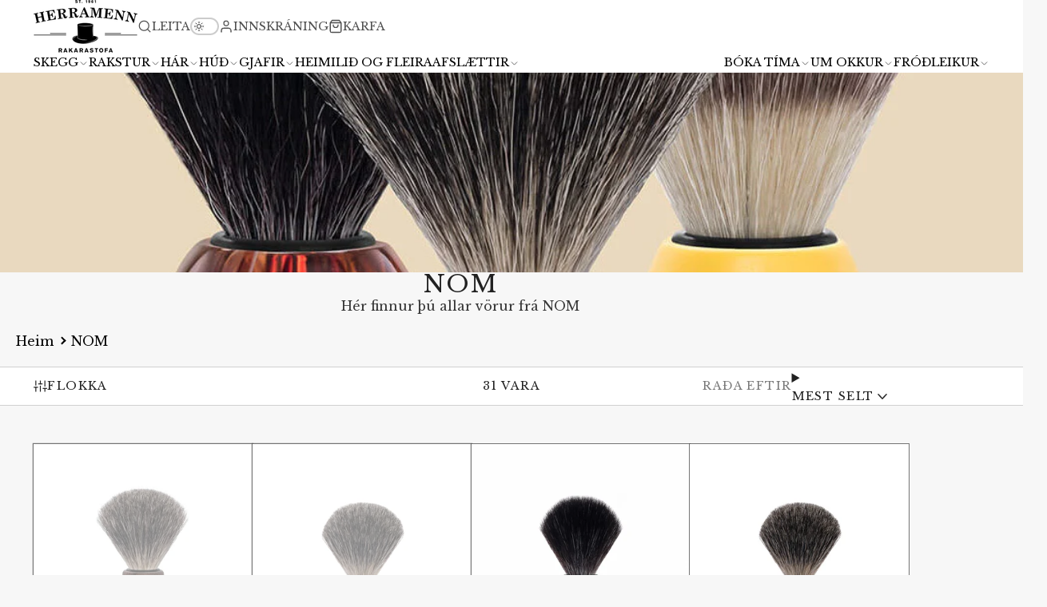

--- FILE ---
content_type: text/html; charset=utf-8
request_url: https://herramenn.is/collections/nom
body_size: 54735
content:
<!doctype html>
<html class="no-js " lang="is-IS">
  <head>
	<script id="pandectes-rules">   /* PANDECTES-GDPR: DO NOT MODIFY AUTO GENERATED CODE OF THIS SCRIPT */      window.PandectesSettings = {"store":{"id":18129219,"plan":"basic","theme":"Multi","primaryLocale":"is","adminMode":false,"headless":false,"storefrontRootDomain":"","checkoutRootDomain":"","storefrontAccessToken":""},"tsPublished":1750930830,"declaration":{"showPurpose":false,"showProvider":false,"declIntroText":"","showDateGenerated":true},"language":{"unpublished":[],"languageMode":"Single","fallbackLanguage":"is","languageDetection":"browser","languagesSupported":[]},"texts":{"managed":{"headerText":{"en":"We respect your privacy","is":"We respect your privacy"},"consentText":{"en":"This website uses cookies to ensure you get the best experience.","is":"Þessi vefsíða notar vafrakökur (e. cookies) til að gera upplifun notenda af vefsíðunni sem besta. Með því að heimsækja vefinn samþykkir þú skilmála um vefkökur."},"linkText":{"en":"Learn more","is":"SJÁ NÁNAR"},"imprintText":{"en":"Imprint","is":"Imprint"},"googleLinkText":{"en":"Google's Privacy Terms"},"allowButtonText":{"en":"Accept","is":"Accept"},"denyButtonText":{"en":"Decline","is":"Decline"},"dismissButtonText":{"en":"Ok","is":"Ok"},"leaveSiteButtonText":{"en":"Leave this site","is":"Leave this site"},"preferencesButtonText":{"en":"Preferences","is":"Preferences"},"cookiePolicyText":{"en":"Cookie policy","is":"Cookie policy"},"preferencesPopupTitleText":{"en":"Manage consent preferences","is":"Manage consent preferences"},"preferencesPopupIntroText":{"en":"We use cookies to optimize website functionality, analyze the performance, and provide personalized experience to you. Some cookies are essential to make the website operate and function correctly. Those cookies cannot be disabled. In this window you can manage your preference of cookies.","is":"When you visit any web site, it may store or retrieve information on your browser, mostly in the form of cookies. This information might be about you, your preferences or your device and is mostly used to make the site work as you expect it to. The information does not usually directly identify you, but it can give you a more personalized web experience."},"preferencesPopupSaveButtonText":{"en":"Save preferences","is":"Save preferences & exit"},"preferencesPopupCloseButtonText":{"en":"Close","is":"Close"},"preferencesPopupAcceptAllButtonText":{"en":"Accept all","is":"Accept all"},"preferencesPopupRejectAllButtonText":{"en":"Reject all","is":"Reject all"},"cookiesDetailsText":{"en":"Cookies details"},"preferencesPopupAlwaysAllowedText":{"en":"Always allowed"},"accessSectionParagraphText":{"en":"You have the right to request access to your data at any time.","is":"You have the right to be able to access your personal data at any time. This includes your account information, your order records as well as any GDPR related requests you have made so far. You have the right to request a full report of your data."},"accessSectionTitleText":{"en":"Data portability","is":"Data Portability"},"accessSectionAccountInfoActionText":{"en":"Personal data"},"accessSectionDownloadReportActionText":{"en":"Request export"},"accessSectionGDPRRequestsActionText":{"en":"Data subject requests"},"accessSectionOrdersRecordsActionText":{"en":"Orders"},"rectificationSectionParagraphText":{"en":"You have the right to request your data to be updated whenever you think it is appropriate.","is":"You have the right to request your data to be updated whenever you think it is appropriate."},"rectificationSectionTitleText":{"en":"Data Rectification","is":"Data Rectification"},"rectificationCommentPlaceholder":{"en":"Describe what you want to be updated"},"rectificationCommentValidationError":{"en":"Comment is required"},"rectificationSectionEditAccountActionText":{"en":"Request an update"},"erasureSectionTitleText":{"en":"Right to be forgotten","is":"Right to be Forgotten"},"erasureSectionParagraphText":{"en":"You have the right to ask all your data to be erased. After that, you will no longer be able to access your account.","is":"Use this option if you want to remove your personal and other data from our store. Keep in mind that this process will delete your account, so you will no longer be able to access or use it anymore."},"erasureSectionRequestDeletionActionText":{"en":"Request personal data deletion"},"consentDate":{"en":"Consent date"},"consentId":{"en":"Consent ID"},"consentSectionChangeConsentActionText":{"en":"Change consent preference"},"consentSectionConsentedText":{"en":"You consented to the cookies policy of this website on"},"consentSectionNoConsentText":{"en":"You have not consented to the cookies policy of this website."},"consentSectionTitleText":{"en":"Your cookie consent"},"consentStatus":{"en":"Consent preference"},"confirmationFailureMessage":{"en":"Your request was not verified. Please try again and if problem persists, contact store owner for assistance"},"confirmationFailureTitle":{"en":"A problem occurred"},"confirmationSuccessMessage":{"en":"We will soon get back to you as to your request."},"confirmationSuccessTitle":{"en":"Your request is verified"},"guestsSupportEmailFailureMessage":{"en":"Your request was not submitted. Please try again and if problem persists, contact store owner for assistance."},"guestsSupportEmailFailureTitle":{"en":"A problem occurred"},"guestsSupportEmailPlaceholder":{"en":"E-mail address"},"guestsSupportEmailSuccessMessage":{"en":"If you are registered as a customer of this store, you will soon receive an email with instructions on how to proceed."},"guestsSupportEmailSuccessTitle":{"en":"Thank you for your request"},"guestsSupportEmailValidationError":{"en":"Email is not valid"},"guestsSupportInfoText":{"en":"Please login with your customer account to further proceed."},"submitButton":{"en":"Submit"},"submittingButton":{"en":"Submitting..."},"cancelButton":{"en":"Cancel"},"declIntroText":{"en":"We use cookies to optimize website functionality, analyze the performance, and provide personalized experience to you. Some cookies are essential to make the website operate and function correctly. Those cookies cannot be disabled. In this window you can manage your preference of cookies."},"declName":{"en":"Name"},"declPurpose":{"en":"Purpose"},"declType":{"en":"Type"},"declRetention":{"en":"Retention"},"declProvider":{"en":"Provider"},"declFirstParty":{"en":"First-party"},"declThirdParty":{"en":"Third-party"},"declSeconds":{"en":"seconds"},"declMinutes":{"en":"minutes"},"declHours":{"en":"hours"},"declDays":{"en":"days"},"declMonths":{"en":"months"},"declYears":{"en":"years"},"declSession":{"en":"Session"},"declDomain":{"en":"Domain"},"declPath":{"en":"Path"}},"categories":{"strictlyNecessaryCookiesTitleText":{"en":"Strictly necessary cookies","is":"Strictly necessary cookies"},"strictlyNecessaryCookiesDescriptionText":{"en":"These cookies are essential in order to enable you to move around the website and use its features, such as accessing secure areas of the website. The website cannot function properly without these cookies.","is":"These cookies are essential in order to enable you to move around the website and use its features, such as accessing secure areas of the website. Without these cookies services you have asked for, like shopping baskets or e-billing, cannot be provided."},"functionalityCookiesTitleText":{"en":"Functional cookies","is":"Functionality cookies"},"functionalityCookiesDescriptionText":{"en":"These cookies enable the site to provide enhanced functionality and personalisation. They may be set by us or by third party providers whose services we have added to our pages. If you do not allow these cookies then some or all of these services may not function properly.","is":"These cookies allow the website to remember choices you make (such as your user name, language or the region you are in) and provide enhanced, more personal features. For instance, a website may be able to provide you with local weather reports or traffic news by storing in a cookie the region in which you are currently located. These cookies can also be used to remember changes you have made to text size, fonts and other parts of web pages that you can customise. They may also be used to provide services you have asked for such as watching a video or commenting on a blog. The information these cookies collect may be anonymised and they cannot track your browsing activity on other websites."},"performanceCookiesTitleText":{"en":"Performance cookies","is":"Performance cookies"},"performanceCookiesDescriptionText":{"en":"These cookies enable us to monitor and improve the performance of our website. For example, they allow us to count visits, identify traffic sources and see which parts of the site are most popular.","is":"These cookies collect information about how visitors use a website, for instance which pages visitors go to most often, and if they get error messages from web pages. These cookies don’t collect information that identifies a visitor. All information these cookies collect is aggregated and therefore anonymous. It is only used to improve how a website works."},"targetingCookiesTitleText":{"en":"Targeting cookies","is":"Targeting cookies"},"targetingCookiesDescriptionText":{"en":"These cookies may be set through our site by our advertising partners. They may be used by those companies to build a profile of your interests and show you relevant adverts on other sites.    They do not store directly personal information, but are based on uniquely identifying your browser and internet device. If you do not allow these cookies, you will experience less targeted advertising.","is":"These cookies are used to deliver adverts more relevant to you and your interests They are also used to limit the number of times you see an advertisement as well as help measure the effectiveness of the advertising campaign. They are usually placed by advertising networks with the website operator’s permission. They remember that you have visited a website and this information is shared with other organisations such as advertisers. Quite often targeting or advertising cookies will be linked to site functionality provided by the other organisation."},"unclassifiedCookiesTitleText":{"en":"Unclassified cookies","is":"Unclassified cookies"},"unclassifiedCookiesDescriptionText":{"en":"Unclassified cookies are cookies that we are in the process of classifying, together with the providers of individual cookies.","is":"Unclassified cookies are cookies that we are in the process of classifying, together with the providers of individual cookies."}},"auto":{}},"library":{"previewMode":false,"fadeInTimeout":0,"defaultBlocked":0,"showLink":true,"showImprintLink":false,"showGoogleLink":false,"enabled":true,"cookie":{"expiryDays":365,"secure":true,"domain":""},"dismissOnScroll":false,"dismissOnWindowClick":false,"dismissOnTimeout":false,"palette":{"popup":{"background":"#FFFFFF","backgroundForCalculations":{"a":1,"b":255,"g":255,"r":255},"text":"#5C5C5C"},"button":{"background":"#5C5C5C","backgroundForCalculations":{"a":1,"b":92,"g":92,"r":92},"text":"#FFFFFF","textForCalculation":{"a":1,"b":255,"g":255,"r":255},"border":"transparent"}},"content":{"href":"https://netverslun.herramenn.is/pages/vefkokur-og-personuverndarstefna","imprintHref":"/","close":"&#10005;","target":"_blank","logo":""},"window":"<div role=\"dialog\" aria-label=\"We respect your privacy\" aria-describedby=\"cookieconsent:desc\" id=\"cookie-consent-dialogBox\" class=\"cc-window-wrapper cc-bottom-wrapper\"><div class=\"pd-cookie-banner-window cc-window {{classes}}\"><!--googleoff: all-->{{children}}<!--googleon: all--></div></div>","compliance":{"info":"<div class=\"cc-compliance cc-highlight\">{{dismiss}}</div>"},"type":"info","layouts":{"basic":"{{messagelink}}{{compliance}}"},"position":"bottom","theme":"edgeless","revokable":false,"animateRevokable":false,"revokableReset":false,"revokableLogoUrl":"https://cdn.shopify.com/s/files/1/1812/9219/t/58/assets/pandectes-reopen-logo.png?v=1750930830","revokablePlacement":"bottom-left","revokableMarginHorizontal":15,"revokableMarginVertical":15,"static":false,"autoAttach":true,"hasTransition":true,"blacklistPage":[""],"elements":{"close":"<button aria-label=\"Close\" type=\"button\" class=\"cc-close\">{{close}}</button>","dismiss":"<button type=\"button\" class=\"cc-btn cc-btn-decision cc-dismiss\">{{dismiss}}</button>","allow":"<button type=\"button\" class=\"cc-btn cc-btn-decision cc-allow\">{{allow}}</button>","deny":"<button type=\"button\" class=\"cc-btn cc-btn-decision cc-deny\">{{deny}}</button>","preferences":"<button type=\"button\" class=\"cc-btn cc-settings\" onclick=\"Pandectes.fn.openPreferences()\">{{preferences}}</button>"}},"geolocation":{"brOnly":false,"caOnly":false,"chOnly":false,"euOnly":false,"jpOnly":false,"thOnly":false,"zaOnly":false,"canadaOnly":false,"globalVisibility":true},"dsr":{"guestsSupport":false,"accessSectionDownloadReportAuto":false},"banner":{"resetTs":1632736454,"extraCss":"        .cc-banner-logo {max-width: 24em!important;}    @media(min-width: 768px) {.cc-window.cc-floating{max-width: 24em!important;width: 24em!important;}}    .cc-message, .pd-cookie-banner-window .cc-header, .cc-logo {text-align: left}    .cc-window-wrapper{z-index: 16777100;}    .cc-window{z-index: 16777100;font-family: inherit;}    .pd-cookie-banner-window .cc-header{font-family: inherit;}    .pd-cp-ui{font-family: inherit; background-color: #FFFFFF;color:#5C5C5C;}    button.pd-cp-btn, a.pd-cp-btn{background-color:#5C5C5C;color:#FFFFFF!important;}    input + .pd-cp-preferences-slider{background-color: rgba(92, 92, 92, 0.3)}    .pd-cp-scrolling-section::-webkit-scrollbar{background-color: rgba(92, 92, 92, 0.3)}    input:checked + .pd-cp-preferences-slider{background-color: rgba(92, 92, 92, 1)}    .pd-cp-scrolling-section::-webkit-scrollbar-thumb {background-color: rgba(92, 92, 92, 1)}    .pd-cp-ui-close{color:#5C5C5C;}    .pd-cp-preferences-slider:before{background-color: #FFFFFF}    .pd-cp-title:before {border-color: #5C5C5C!important}    .pd-cp-preferences-slider{background-color:#5C5C5C}    .pd-cp-toggle{color:#5C5C5C!important}    @media(max-width:699px) {.pd-cp-ui-close-top svg {fill: #5C5C5C}}    .pd-cp-toggle:hover,.pd-cp-toggle:visited,.pd-cp-toggle:active{color:#5C5C5C!important}    .pd-cookie-banner-window {}  ","customJavascript":{},"showPoweredBy":false,"logoHeight":40,"revokableTrigger":false,"hybridStrict":false,"cookiesBlockedByDefault":"0","isActive":true,"implicitSavePreferences":false,"cookieIcon":false,"blockBots":false,"showCookiesDetails":false,"hasTransition":true,"blockingPage":false,"showOnlyLandingPage":false,"leaveSiteUrl":"https://www.google.com","linkRespectStoreLang":false},"cookies":{"0":[{"name":"secure_customer_sig","type":"http","domain":"herramenn.is","path":"/","provider":"Shopify","firstParty":true,"retention":"1 year(s)","expires":1,"unit":"declYears","purpose":{"en":"Used to identify a user after they sign into a shop as a customer so they do not need to log in again.","is":"Used in connection with customer login."}},{"name":"localization","type":"http","domain":"herramenn.is","path":"/","provider":"Shopify","firstParty":true,"retention":"1 year(s)","expires":1,"unit":"declYears","purpose":{"en":"Used to localize the cart to the correct country.","is":"Shopify store localization"}},{"name":"_cmp_a","type":"http","domain":".herramenn.is","path":"/","provider":"Shopify","firstParty":true,"retention":"1 day(s)","expires":1,"unit":"declDays","purpose":{"en":"Used for managing customer privacy settings.","is":"Used for managing customer privacy settings."}},{"name":"keep_alive","type":"http","domain":"herramenn.is","path":"/","provider":"Shopify","firstParty":true,"retention":"30 minute(s)","expires":30,"unit":"declMinutes","purpose":{"en":"Used when international domain redirection is enabled to determine if a request is the first one of a session.","is":"Used in connection with buyer localization."}},{"name":"wpm-test-cookie","type":"http","domain":"herramenn.is","path":"/","provider":"Shopify","firstParty":true,"retention":"Session","expires":1,"unit":"declSeconds","purpose":{"is":"Used to ensure our systems are working correctly."}},{"name":"_pandectes_gdpr","type":"http","domain":".herramenn.is","path":"/","provider":"Pandectes","firstParty":true,"retention":"1 year(s)","expires":1,"unit":"declYears","purpose":{"en":"Used for the functionality of the cookies consent banner.","is":"Used for the functionality of the cookies consent banner."}},{"name":"_tracking_consent","type":"http","domain":".herramenn.is","path":"/","provider":"Shopify","firstParty":true,"retention":"1 day(s)","expires":1,"unit":"declDays","purpose":{"en":"Used to store a user's preferences if a merchant has set up privacy rules in the visitor's region.","is":"Tracking preferences."}},{"name":"wpm-test-cookie","type":"http","domain":"is","path":"/","provider":"Shopify","firstParty":false,"retention":"Session","expires":1,"unit":"declSeconds","purpose":{"is":"Used to ensure our systems are working correctly."}}],"1":[{"name":"fsb_total_price_463200","type":"http","domain":"herramenn.is","path":"/","provider":"Hextom","firstParty":true,"retention":"Session","expires":-55,"unit":"declYears","purpose":{"is":""}},{"name":"fsb_previous_pathname","type":"http","domain":"herramenn.is","path":"/","provider":"Hextom","firstParty":true,"retention":"Session","expires":-55,"unit":"declYears","purpose":{"en":"Used by Hextom apps","is":"Used by Hextom apps"}},{"name":"VISITOR_INFO1_LIVE","type":"http","domain":".youtube.com","path":"/","provider":"Google","firstParty":false,"retention":"6 month(s)","expires":6,"unit":"declMonths","purpose":{"en":"A cookie that YouTube sets that measures your bandwidth to determine whether you get the new player interface or the old.","is":"A cookie that YouTube sets that measures your bandwidth to determine whether you get the new player interface or the old."}}],"2":[{"name":"_shopify_y","type":"http","domain":".herramenn.is","path":"/","provider":"Shopify","firstParty":true,"retention":"1 year(s)","expires":1,"unit":"declYears","purpose":{"en":"Shopify analytics.","is":"Shopify analytics."}},{"name":"_orig_referrer","type":"http","domain":".herramenn.is","path":"/","provider":"Shopify","firstParty":true,"retention":"2 ","expires":2,"unit":"declSession","purpose":{"en":"Allows merchant to identify where people are visiting them from.","is":"Tracks landing pages."}},{"name":"_landing_page","type":"http","domain":".herramenn.is","path":"/","provider":"Shopify","firstParty":true,"retention":"2 ","expires":2,"unit":"declSession","purpose":{"en":"Capture the landing page of visitor when they come from other sites.","is":"Tracks landing pages."}},{"name":"_shopify_sa_t","type":"http","domain":".herramenn.is","path":"/","provider":"Shopify","firstParty":true,"retention":"30 minute(s)","expires":30,"unit":"declMinutes","purpose":{"en":"Capture the landing page of visitor when they come from other sites to support marketing analytics.","is":"Shopify analytics relating to marketing & referrals."}},{"name":"_shopify_sa_p","type":"http","domain":".herramenn.is","path":"/","provider":"Shopify","firstParty":true,"retention":"30 minute(s)","expires":30,"unit":"declMinutes","purpose":{"en":"Capture the landing page of visitor when they come from other sites to support marketing analytics.","is":"Shopify analytics relating to marketing & referrals."}},{"name":"_shopify_s","type":"http","domain":".herramenn.is","path":"/","provider":"Shopify","firstParty":true,"retention":"30 minute(s)","expires":30,"unit":"declMinutes","purpose":{"en":"Used to identify a given browser session/shop combination. Duration is 30 minute rolling expiry of last use.","is":"Shopify analytics."}},{"name":"_ga","type":"http","domain":".herramenn.is","path":"/","provider":"Google","firstParty":true,"retention":"1 year(s)","expires":1,"unit":"declYears","purpose":{"en":"Cookie is set by Google Analytics with unknown functionality","is":"Cookie is set by Google Analytics with unknown functionality"}},{"name":"_gid","type":"http","domain":".herramenn.is","path":"/","provider":"Google","firstParty":true,"retention":"1 day(s)","expires":1,"unit":"declDays","purpose":{"en":"Cookie is placed by Google Analytics to count and track pageviews.","is":"Cookie is placed by Google Analytics to count and track pageviews."}},{"name":"_gat","type":"http","domain":".herramenn.is","path":"/","provider":"Google","firstParty":true,"retention":"1 minute(s)","expires":1,"unit":"declMinutes","purpose":{"en":"Cookie is placed by Google Analytics to filter requests from bots.","is":"Cookie is placed by Google Analytics to filter requests from bots."}},{"name":"_ga_36MFYYC1C6","type":"http","domain":".herramenn.is","path":"/","provider":"Google","firstParty":true,"retention":"1 year(s)","expires":1,"unit":"declYears","purpose":{"is":""}},{"name":"_shopify_s","type":"http","domain":"is","path":"/","provider":"Shopify","firstParty":false,"retention":"Session","expires":1,"unit":"declSeconds","purpose":{"en":"Used to identify a given browser session/shop combination. Duration is 30 minute rolling expiry of last use.","is":"Shopify analytics."}}],"4":[{"name":"_fbp","type":"http","domain":".herramenn.is","path":"/","provider":"Facebook","firstParty":true,"retention":"3 month(s)","expires":3,"unit":"declMonths","purpose":{"en":"Cookie is placed by Facebook to track visits across websites.","is":"Cookie is placed by Facebook to track visits across websites."}},{"name":"__kla_id","type":"http","domain":"herramenn.is","path":"/","provider":"Klaviyo","firstParty":true,"retention":"1 year(s)","expires":1,"unit":"declYears","purpose":{"en":"Tracks when someone clicks through a Klaviyo email to your website.","is":"Tracks when someone clicks through a Klaviyo email to your website"}},{"name":"VISITOR_PRIVACY_METADATA","type":"http","domain":".youtube.com","path":"/","provider":"Google","firstParty":false,"retention":"6 month(s)","expires":6,"unit":"declMonths","purpose":{"is":""}},{"name":"YSC","type":"http","domain":".youtube.com","path":"/","provider":"Google","firstParty":false,"retention":"Session","expires":-55,"unit":"declYears","purpose":{"en":"Registers a unique ID to keep statistics of what videos from YouTube the user has seen.","is":"Registers a unique ID to keep statistics of what videos from YouTube the user has seen."}}],"8":[{"name":"463200fsb_excluded_products","type":"http","domain":"herramenn.is","path":"/","provider":"Unknown","firstParty":true,"retention":"Session","expires":-55,"unit":"declYears","purpose":{"is":""}},{"name":"463200fsb_target_products_type","type":"http","domain":"herramenn.is","path":"/","provider":"Unknown","firstParty":true,"retention":"Session","expires":-55,"unit":"declYears","purpose":{"is":""}},{"name":"463200fsb_incurred_fee_products","type":"http","domain":"herramenn.is","path":"/","provider":"Unknown","firstParty":true,"retention":"Session","expires":-55,"unit":"declYears","purpose":{"is":""}},{"name":"_shopify_essential","type":"http","domain":"herramenn.is","path":"/","provider":"Unknown","firstParty":true,"retention":"1 year(s)","expires":1,"unit":"declYears","purpose":{"en":"Contains essential information for the correct functionality of a store such as session and checkout information and anti-tampering data.","is":""}}]},"blocker":{"isActive":false,"googleConsentMode":{"id":"","analyticsId":"","adwordsId":"","isActive":false,"adStorageCategory":4,"analyticsStorageCategory":2,"personalizationStorageCategory":1,"functionalityStorageCategory":1,"customEvent":false,"securityStorageCategory":0,"redactData":false,"urlPassthrough":false,"dataLayerProperty":"dataLayer","waitForUpdate":0,"useNativeChannel":false},"facebookPixel":{"id":"","isActive":false,"ldu":false},"microsoft":{},"rakuten":{"isActive":false,"cmp":false,"ccpa":false},"klaviyoIsActive":false,"gpcIsActive":false,"defaultBlocked":0,"patterns":{"whiteList":[],"blackList":{"1":[],"2":[],"4":[],"8":[]},"iframesWhiteList":[],"iframesBlackList":{"1":[],"2":[],"4":[],"8":[]},"beaconsWhiteList":[],"beaconsBlackList":{"1":[],"2":[],"4":[],"8":[]}}}}      !function(){"use strict";window.PandectesRules=window.PandectesRules||{},window.PandectesRules.manualBlacklist={1:[],2:[],4:[]},window.PandectesRules.blacklistedIFrames={1:[],2:[],4:[]},window.PandectesRules.blacklistedCss={1:[],2:[],4:[]},window.PandectesRules.blacklistedBeacons={1:[],2:[],4:[]};var e="javascript/blocked";function t(e){return new RegExp(e.replace(/[/\\.+?$()]/g,"\\$&").replace("*","(.*)"))}var n=function(e){var t=arguments.length>1&&void 0!==arguments[1]?arguments[1]:"log";new URLSearchParams(window.location.search).get("log")&&console[t]("PandectesRules: ".concat(e))};function a(e){var t=document.createElement("script");t.async=!0,t.src=e,document.head.appendChild(t)}function r(e,t){var n=Object.keys(e);if(Object.getOwnPropertySymbols){var a=Object.getOwnPropertySymbols(e);t&&(a=a.filter((function(t){return Object.getOwnPropertyDescriptor(e,t).enumerable}))),n.push.apply(n,a)}return n}function o(e){for(var t=1;t<arguments.length;t++){var n=null!=arguments[t]?arguments[t]:{};t%2?r(Object(n),!0).forEach((function(t){s(e,t,n[t])})):Object.getOwnPropertyDescriptors?Object.defineProperties(e,Object.getOwnPropertyDescriptors(n)):r(Object(n)).forEach((function(t){Object.defineProperty(e,t,Object.getOwnPropertyDescriptor(n,t))}))}return e}function i(e){var t=function(e,t){if("object"!=typeof e||!e)return e;var n=e[Symbol.toPrimitive];if(void 0!==n){var a=n.call(e,t||"default");if("object"!=typeof a)return a;throw new TypeError("@@toPrimitive must return a primitive value.")}return("string"===t?String:Number)(e)}(e,"string");return"symbol"==typeof t?t:t+""}function s(e,t,n){return(t=i(t))in e?Object.defineProperty(e,t,{value:n,enumerable:!0,configurable:!0,writable:!0}):e[t]=n,e}function c(e,t){return function(e){if(Array.isArray(e))return e}(e)||function(e,t){var n=null==e?null:"undefined"!=typeof Symbol&&e[Symbol.iterator]||e["@@iterator"];if(null!=n){var a,r,o,i,s=[],c=!0,l=!1;try{if(o=(n=n.call(e)).next,0===t){if(Object(n)!==n)return;c=!1}else for(;!(c=(a=o.call(n)).done)&&(s.push(a.value),s.length!==t);c=!0);}catch(e){l=!0,r=e}finally{try{if(!c&&null!=n.return&&(i=n.return(),Object(i)!==i))return}finally{if(l)throw r}}return s}}(e,t)||d(e,t)||function(){throw new TypeError("Invalid attempt to destructure non-iterable instance.\nIn order to be iterable, non-array objects must have a [Symbol.iterator]() method.")}()}function l(e){return function(e){if(Array.isArray(e))return u(e)}(e)||function(e){if("undefined"!=typeof Symbol&&null!=e[Symbol.iterator]||null!=e["@@iterator"])return Array.from(e)}(e)||d(e)||function(){throw new TypeError("Invalid attempt to spread non-iterable instance.\nIn order to be iterable, non-array objects must have a [Symbol.iterator]() method.")}()}function d(e,t){if(e){if("string"==typeof e)return u(e,t);var n=Object.prototype.toString.call(e).slice(8,-1);return"Object"===n&&e.constructor&&(n=e.constructor.name),"Map"===n||"Set"===n?Array.from(e):"Arguments"===n||/^(?:Ui|I)nt(?:8|16|32)(?:Clamped)?Array$/.test(n)?u(e,t):void 0}}function u(e,t){(null==t||t>e.length)&&(t=e.length);for(var n=0,a=new Array(t);n<t;n++)a[n]=e[n];return a}var f=window.PandectesRulesSettings||window.PandectesSettings,g=!(void 0===window.dataLayer||!Array.isArray(window.dataLayer)||!window.dataLayer.some((function(e){return"pandectes_full_scan"===e.event}))),p=function(){var e,t=arguments.length>0&&void 0!==arguments[0]?arguments[0]:"_pandectes_gdpr",n=("; "+document.cookie).split("; "+t+"=");if(n.length<2)e={};else{var a=n.pop().split(";");e=window.atob(a.shift())}var r=function(e){try{return JSON.parse(e)}catch(e){return!1}}(e);return!1!==r?r:e}(),y=f.banner.isActive,h=f.blocker,w=h.defaultBlocked,v=h.patterns,m=p&&null!==p.preferences&&void 0!==p.preferences?p.preferences:null,b=g?0:y?null===m?w:m:0,_={1:!(1&b),2:!(2&b),4:!(4&b)},k=v.blackList,S=v.whiteList,L=v.iframesBlackList,C=v.iframesWhiteList,A=v.beaconsBlackList,P=v.beaconsWhiteList,O={blackList:[],whiteList:[],iframesBlackList:{1:[],2:[],4:[],8:[]},iframesWhiteList:[],beaconsBlackList:{1:[],2:[],4:[],8:[]},beaconsWhiteList:[]};[1,2,4].map((function(e){var n;_[e]||((n=O.blackList).push.apply(n,l(k[e].length?k[e].map(t):[])),O.iframesBlackList[e]=L[e].length?L[e].map(t):[],O.beaconsBlackList[e]=A[e].length?A[e].map(t):[])})),O.whiteList=S.length?S.map(t):[],O.iframesWhiteList=C.length?C.map(t):[],O.beaconsWhiteList=P.length?P.map(t):[];var E={scripts:[],iframes:{1:[],2:[],4:[]},beacons:{1:[],2:[],4:[]},css:{1:[],2:[],4:[]}},I=function(t,n){return t&&(!n||n!==e)&&(!O.blackList||O.blackList.some((function(e){return e.test(t)})))&&(!O.whiteList||O.whiteList.every((function(e){return!e.test(t)})))},j=function(e,t){var n=O.iframesBlackList[t],a=O.iframesWhiteList;return e&&(!n||n.some((function(t){return t.test(e)})))&&(!a||a.every((function(t){return!t.test(e)})))},B=function(e,t){var n=O.beaconsBlackList[t],a=O.beaconsWhiteList;return e&&(!n||n.some((function(t){return t.test(e)})))&&(!a||a.every((function(t){return!t.test(e)})))},T=new MutationObserver((function(e){for(var t=0;t<e.length;t++)for(var n=e[t].addedNodes,a=0;a<n.length;a++){var r=n[a],o=r.dataset&&r.dataset.cookiecategory;if(1===r.nodeType&&"LINK"===r.tagName){var i=r.dataset&&r.dataset.href;if(i&&o)switch(o){case"functionality":case"C0001":E.css[1].push(i);break;case"performance":case"C0002":E.css[2].push(i);break;case"targeting":case"C0003":E.css[4].push(i)}}}})),R=new MutationObserver((function(t){for(var a=0;a<t.length;a++)for(var r=t[a].addedNodes,o=function(){var t=r[i],a=t.src||t.dataset&&t.dataset.src,o=t.dataset&&t.dataset.cookiecategory;if(1===t.nodeType&&"IFRAME"===t.tagName){if(a){var s=!1;j(a,1)||"functionality"===o||"C0001"===o?(s=!0,E.iframes[1].push(a)):j(a,2)||"performance"===o||"C0002"===o?(s=!0,E.iframes[2].push(a)):(j(a,4)||"targeting"===o||"C0003"===o)&&(s=!0,E.iframes[4].push(a)),s&&(t.removeAttribute("src"),t.setAttribute("data-src",a))}}else if(1===t.nodeType&&"IMG"===t.tagName){if(a){var c=!1;B(a,1)?(c=!0,E.beacons[1].push(a)):B(a,2)?(c=!0,E.beacons[2].push(a)):B(a,4)&&(c=!0,E.beacons[4].push(a)),c&&(t.removeAttribute("src"),t.setAttribute("data-src",a))}}else if(1===t.nodeType&&"SCRIPT"===t.tagName){var l=t.type,d=!1;if(I(a,l)?(n("rule blocked: ".concat(a)),d=!0):a&&o?n("manually blocked @ ".concat(o,": ").concat(a)):o&&n("manually blocked @ ".concat(o,": inline code")),d){E.scripts.push([t,l]),t.type=e;t.addEventListener("beforescriptexecute",(function n(a){t.getAttribute("type")===e&&a.preventDefault(),t.removeEventListener("beforescriptexecute",n)})),t.parentElement&&t.parentElement.removeChild(t)}}},i=0;i<r.length;i++)o()})),D=document.createElement,z={src:Object.getOwnPropertyDescriptor(HTMLScriptElement.prototype,"src"),type:Object.getOwnPropertyDescriptor(HTMLScriptElement.prototype,"type")};window.PandectesRules.unblockCss=function(e){var t=E.css[e]||[];t.length&&n("Unblocking CSS for ".concat(e)),t.forEach((function(e){var t=document.querySelector('link[data-href^="'.concat(e,'"]'));t.removeAttribute("data-href"),t.href=e})),E.css[e]=[]},window.PandectesRules.unblockIFrames=function(e){var t=E.iframes[e]||[];t.length&&n("Unblocking IFrames for ".concat(e)),O.iframesBlackList[e]=[],t.forEach((function(e){var t=document.querySelector('iframe[data-src^="'.concat(e,'"]'));t.removeAttribute("data-src"),t.src=e})),E.iframes[e]=[]},window.PandectesRules.unblockBeacons=function(e){var t=E.beacons[e]||[];t.length&&n("Unblocking Beacons for ".concat(e)),O.beaconsBlackList[e]=[],t.forEach((function(e){var t=document.querySelector('img[data-src^="'.concat(e,'"]'));t.removeAttribute("data-src"),t.src=e})),E.beacons[e]=[]},window.PandectesRules.unblockInlineScripts=function(e){var t=1===e?"functionality":2===e?"performance":"targeting",a=document.querySelectorAll('script[type="javascript/blocked"][data-cookiecategory="'.concat(t,'"]'));n("unblockInlineScripts: ".concat(a.length," in ").concat(t)),a.forEach((function(e){var t=document.createElement("script");t.type="text/javascript",e.hasAttribute("src")?t.src=e.getAttribute("src"):t.textContent=e.textContent,document.head.appendChild(t),e.parentNode.removeChild(e)}))},window.PandectesRules.unblockInlineCss=function(e){var t=1===e?"functionality":2===e?"performance":"targeting",a=document.querySelectorAll('link[data-cookiecategory="'.concat(t,'"]'));n("unblockInlineCss: ".concat(a.length," in ").concat(t)),a.forEach((function(e){e.href=e.getAttribute("data-href")}))},window.PandectesRules.unblock=function(e){e.length<1?(O.blackList=[],O.whiteList=[],O.iframesBlackList=[],O.iframesWhiteList=[]):(O.blackList&&(O.blackList=O.blackList.filter((function(t){return e.every((function(e){return"string"==typeof e?!t.test(e):e instanceof RegExp?t.toString()!==e.toString():void 0}))}))),O.whiteList&&(O.whiteList=[].concat(l(O.whiteList),l(e.map((function(e){if("string"==typeof e){var n=".*"+t(e)+".*";if(O.whiteList.every((function(e){return e.toString()!==n.toString()})))return new RegExp(n)}else if(e instanceof RegExp&&O.whiteList.every((function(t){return t.toString()!==e.toString()})))return e;return null})).filter(Boolean)))));var a=0;l(E.scripts).forEach((function(e,t){var n=c(e,2),r=n[0],o=n[1];if(function(e){var t=e.getAttribute("src");return O.blackList&&O.blackList.every((function(e){return!e.test(t)}))||O.whiteList&&O.whiteList.some((function(e){return e.test(t)}))}(r)){for(var i=document.createElement("script"),s=0;s<r.attributes.length;s++){var l=r.attributes[s];"src"!==l.name&&"type"!==l.name&&i.setAttribute(l.name,r.attributes[s].value)}i.setAttribute("src",r.src),i.setAttribute("type",o||"application/javascript"),document.head.appendChild(i),E.scripts.splice(t-a,1),a++}})),0==O.blackList.length&&0===O.iframesBlackList[1].length&&0===O.iframesBlackList[2].length&&0===O.iframesBlackList[4].length&&0===O.beaconsBlackList[1].length&&0===O.beaconsBlackList[2].length&&0===O.beaconsBlackList[4].length&&(n("Disconnecting observers"),R.disconnect(),T.disconnect())};var N=f.store,x=N.adminMode,M=N.headless,U=N.storefrontRootDomain,F=N.checkoutRootDomain,q=N.storefrontAccessToken,W=f.banner.isActive,H=f.blocker.defaultBlocked;function G(e){if(window.Shopify&&window.Shopify.customerPrivacy)e();else{var t=null;window.Shopify&&window.Shopify.loadFeatures&&window.Shopify.trackingConsent?e():t=setInterval((function(){window.Shopify&&window.Shopify.loadFeatures&&(clearInterval(t),window.Shopify.loadFeatures([{name:"consent-tracking-api",version:"0.1"}],(function(t){t?n("Shopify.customerPrivacy API - failed to load"):(n("shouldShowBanner() -> ".concat(window.Shopify.trackingConsent.shouldShowBanner()," | saleOfDataRegion() -> ").concat(window.Shopify.trackingConsent.saleOfDataRegion())),e())})))}),10)}}W&&G((function(){!function(){var e=window.Shopify.trackingConsent;if(!1!==e.shouldShowBanner()||null!==m||7!==H)try{var t=x&&!(window.Shopify&&window.Shopify.AdminBarInjector),a={preferences:!(1&b)||g||t,analytics:!(2&b)||g||t,marketing:!(4&b)||g||t};M&&(a.headlessStorefront=!0,a.storefrontRootDomain=null!=U&&U.length?U:window.location.hostname,a.checkoutRootDomain=null!=F&&F.length?F:"checkout.".concat(window.location.hostname),a.storefrontAccessToken=null!=q&&q.length?q:""),e.firstPartyMarketingAllowed()===a.marketing&&e.analyticsProcessingAllowed()===a.analytics&&e.preferencesProcessingAllowed()===a.preferences||e.setTrackingConsent(a,(function(e){e&&e.error?n("Shopify.customerPrivacy API - failed to setTrackingConsent"):n("setTrackingConsent(".concat(JSON.stringify(a),")"))}))}catch(e){n("Shopify.customerPrivacy API - exception")}}(),function(){if(M){var e=window.Shopify.trackingConsent,t=e.currentVisitorConsent();if(navigator.globalPrivacyControl&&""===t.sale_of_data){var a={sale_of_data:!1,headlessStorefront:!0};a.storefrontRootDomain=null!=U&&U.length?U:window.location.hostname,a.checkoutRootDomain=null!=F&&F.length?F:"checkout.".concat(window.location.hostname),a.storefrontAccessToken=null!=q&&q.length?q:"",e.setTrackingConsent(a,(function(e){e&&e.error?n("Shopify.customerPrivacy API - failed to setTrackingConsent({".concat(JSON.stringify(a),")")):n("setTrackingConsent(".concat(JSON.stringify(a),")"))}))}}}()}));var J=["AT","BE","BG","HR","CY","CZ","DK","EE","FI","FR","DE","GR","HU","IE","IT","LV","LT","LU","MT","NL","PL","PT","RO","SK","SI","ES","SE","GB","LI","NO","IS"],V="[Pandectes :: Google Consent Mode debug]:";function K(){var e=arguments.length<=0?void 0:arguments[0],t=arguments.length<=1?void 0:arguments[1],n=arguments.length<=2?void 0:arguments[2];if("consent"!==e)return"config"===e?"config":void 0;var a=n.ad_storage,r=n.ad_user_data,o=n.ad_personalization,i=n.functionality_storage,s=n.analytics_storage,c=n.personalization_storage,l={Command:e,Mode:t,ad_storage:a,ad_user_data:r,ad_personalization:o,functionality_storage:i,analytics_storage:s,personalization_storage:c,security_storage:n.security_storage};return console.table(l),"default"===t&&("denied"===a&&"denied"===r&&"denied"===o&&"denied"===i&&"denied"===s&&"denied"===c||console.warn("".concat(V,' all types in a "default" command should be set to "denied" except for security_storage that should be set to "granted"'))),t}var Z=!1,$=!1;function Y(e){e&&("default"===e?(Z=!0,$&&console.warn("".concat(V,' "default" command was sent but there was already an "update" command before it.'))):"update"===e?($=!0,Z||console.warn("".concat(V,' "update" command was sent but there was no "default" command before it.'))):"config"===e&&(Z||console.warn("".concat(V,' a tag read consent state before a "default" command was sent.'))))}var Q=f.banner,X=Q.isActive,ee=Q.hybridStrict,te=f.geolocation,ne=te.caOnly,ae=void 0!==ne&&ne,re=te.euOnly,oe=void 0!==re&&re,ie=te.brOnly,se=void 0!==ie&&ie,ce=te.jpOnly,le=void 0!==ce&&ce,de=te.thOnly,ue=void 0!==de&&de,fe=te.chOnly,ge=void 0!==fe&&fe,pe=te.zaOnly,ye=void 0!==pe&&pe,he=te.canadaOnly,we=void 0!==he&&he,ve=te.globalVisibility,me=void 0===ve||ve,be=f.blocker,_e=be.defaultBlocked,ke=void 0===_e?7:_e,Se=be.googleConsentMode,Le=Se.isActive,Ce=Se.customEvent,Ae=Se.id,Pe=void 0===Ae?"":Ae,Oe=Se.analyticsId,Ee=void 0===Oe?"":Oe,Ie=Se.adwordsId,je=void 0===Ie?"":Ie,Be=Se.redactData,Te=Se.urlPassthrough,Re=Se.adStorageCategory,De=Se.analyticsStorageCategory,ze=Se.functionalityStorageCategory,Ne=Se.personalizationStorageCategory,xe=Se.securityStorageCategory,Me=Se.dataLayerProperty,Ue=void 0===Me?"dataLayer":Me,Fe=Se.waitForUpdate,qe=void 0===Fe?0:Fe,We=Se.useNativeChannel,He=void 0!==We&&We,Ge=Se.debugMode,Je=void 0!==Ge&&Ge;function Ve(){window[Ue].push(arguments)}window[Ue]=window[Ue]||[];var Ke,Ze,$e={hasInitialized:!1,useNativeChannel:!1,ads_data_redaction:!1,url_passthrough:!1,data_layer_property:"dataLayer",storage:{ad_storage:"granted",ad_user_data:"granted",ad_personalization:"granted",analytics_storage:"granted",functionality_storage:"granted",personalization_storage:"granted",security_storage:"granted"}};if(X&&Le){Je&&(Ke=Ue||"dataLayer",window[Ke].forEach((function(e){Y(K.apply(void 0,l(e)))})),window[Ke].push=function(){for(var e=arguments.length,t=new Array(e),n=0;n<e;n++)t[n]=arguments[n];return Y(K.apply(void 0,l(t[0]))),Array.prototype.push.apply(this,t)});var Ye=ke&Re?"denied":"granted",Qe=ke&De?"denied":"granted",Xe=ke&ze?"denied":"granted",et=ke&Ne?"denied":"granted",tt=ke&xe?"denied":"granted";$e.hasInitialized=!0,$e.useNativeChannel=He,$e.url_passthrough=Te,$e.ads_data_redaction="denied"===Ye&&Be,$e.storage.ad_storage=Ye,$e.storage.ad_user_data=Ye,$e.storage.ad_personalization=Ye,$e.storage.analytics_storage=Qe,$e.storage.functionality_storage=Xe,$e.storage.personalization_storage=et,$e.storage.security_storage=tt,$e.data_layer_property=Ue||"dataLayer",Ve("set","developer_id.dMTZkMj",!0),$e.ads_data_redaction&&Ve("set","ads_data_redaction",$e.ads_data_redaction),$e.url_passthrough&&Ve("set","url_passthrough",$e.url_passthrough),function(){var e=b!==ke?{wait_for_update:qe||500}:qe?{wait_for_update:qe}:{};me&&!ee?Ve("consent","default",o(o({},$e.storage),e)):(Ve("consent","default",o(o(o({},$e.storage),e),{},{region:[].concat(l(oe||ee?J:[]),l(ae&&!ee?["US-CA","US-VA","US-CT","US-UT","US-CO"]:[]),l(se&&!ee?["BR"]:[]),l(le&&!ee?["JP"]:[]),l(we&&!ee?["CA"]:[]),l(ue&&!ee?["TH"]:[]),l(ge&&!ee?["CH"]:[]),l(ye&&!ee?["ZA"]:[]))})),Ve("consent","default",{ad_storage:"granted",ad_user_data:"granted",ad_personalization:"granted",analytics_storage:"granted",functionality_storage:"granted",personalization_storage:"granted",security_storage:"granted"}));if(null!==m){var t=b&Re?"denied":"granted",n=b&De?"denied":"granted",r=b&ze?"denied":"granted",i=b&Ne?"denied":"granted",s=b&xe?"denied":"granted";$e.storage.ad_storage=t,$e.storage.ad_user_data=t,$e.storage.ad_personalization=t,$e.storage.analytics_storage=n,$e.storage.functionality_storage=r,$e.storage.personalization_storage=i,$e.storage.security_storage=s,Ve("consent","update",$e.storage)}(Pe.length||Ee.length||je.length)&&(window[$e.data_layer_property].push({"pandectes.start":(new Date).getTime(),event:"pandectes-rules.min.js"}),(Ee.length||je.length)&&Ve("js",new Date));var c="https://www.googletagmanager.com";if(Pe.length){var d=Pe.split(",");window[$e.data_layer_property].push({"gtm.start":(new Date).getTime(),event:"gtm.js"});for(var u=0;u<d.length;u++){var f="dataLayer"!==$e.data_layer_property?"&l=".concat($e.data_layer_property):"";a("".concat(c,"/gtm.js?id=").concat(d[u].trim()).concat(f))}}if(Ee.length)for(var g=Ee.split(","),p=0;p<g.length;p++){var y=g[p].trim();y.length&&(a("".concat(c,"/gtag/js?id=").concat(y)),Ve("config",y,{send_page_view:!1}))}if(je.length)for(var h=je.split(","),w=0;w<h.length;w++){var v=h[w].trim();v.length&&(a("".concat(c,"/gtag/js?id=").concat(v)),Ve("config",v,{allow_enhanced_conversions:!0}))}}()}X&&Ce&&(Ze=b,G((function(){var e=Ze;if(null==m&&ee){var t=window.Shopify.customerPrivacy.getRegion();if(t){var n=t.substr(0,2);e=J.includes(n)?7:0}}var a={event:"Pandectes_Consent_Update",pandectes_status:7===e?"deny":0===e?"allow":"mixed",pandectes_categories:{C0000:"allow",C0001:1&e?"deny":"allow",C0002:2&e?"deny":"allow",C0003:4&e?"deny":"allow"}};window[Ue].push(a),null!==m&&function(e){if(window.Shopify&&window.Shopify.analytics)e();else{var t=null;window.Shopify&&window.Shopify.analytics?e():t=setInterval((function(){window.Shopify&&window.Shopify.analytics&&(clearInterval(t),e())}),10)}}((function(){window.Shopify.analytics.publish("Pandectes_Consent_Update",a)}))})));var nt=f.blocker,at=nt.klaviyoIsActive,rt=nt.googleConsentMode.adStorageCategory;at&&window.addEventListener("PandectesEvent_OnConsent",(function(e){var t=e.detail.preferences;if(null!=t){var n=t&rt?"denied":"granted";void 0!==window.klaviyo&&window.klaviyo.isIdentified()&&window.klaviyo.push(["identify",{ad_personalization:n,ad_user_data:n}])}})),f.banner.revokableTrigger&&(window.onload=function(){document.querySelectorAll('[href*="#reopenBanner"]').forEach((function(e){e.onclick=function(e){e.preventDefault(),window.Pandectes.fn.revokeConsent()}}))});var ot=f.banner.isActive,it=f.blocker,st=it.defaultBlocked,ct=void 0===st?7:st,lt=it.microsoft,dt=lt.isActive,ut=lt.uetTags,ft=lt.dataLayerProperty,gt=void 0===ft?"uetq":ft,pt={hasInitialized:!1,data_layer_property:"uetq",storage:{ad_storage:"granted"}};if(ot&&dt){if(function(e,t,n){var a=new Date;a.setTime(a.getTime()+24*n*60*60*1e3);var r="expires="+a.toUTCString();document.cookie="".concat(e,"=").concat(t,"; ").concat(r,"; path=/; secure; samesite=strict")}("_uetmsdns","0",365),ut.length)for(var yt=ut.split(","),ht=0;ht<yt.length;ht++)yt[ht].trim().length&&mt(yt[ht]);var wt=4&ct?"denied":"granted";if(pt.hasInitialized=!0,pt.storage.ad_storage=wt,window[gt]=window[gt]||[],window[gt].push("consent","default",pt.storage),null!==m){var vt=4&b?"denied":"granted";pt.storage.ad_storage=vt,window[gt].push("consent","update",pt.storage)}}function mt(e){var t=document.createElement("script");t.type="text/javascript",t.src="//bat.bing.com/bat.js",t.onload=function(){var t={ti:e,cookieFlags:"SameSite=None;Secure"};t.q=window[gt],window[gt]=new UET(t),window[gt].push("pageLoad")},document.head.appendChild(t)}window.PandectesRules.gcm=$e;var bt=f.banner.isActive,_t=f.blocker.isActive;n("Prefs: ".concat(b," | Banner: ").concat(bt?"on":"off"," | Blocker: ").concat(_t?"on":"off"));var kt=null===m&&/\/checkouts\//.test(window.location.pathname);0!==b&&!1===g&&_t&&!kt&&(n("Blocker will execute"),document.createElement=function(){for(var t=arguments.length,n=new Array(t),a=0;a<t;a++)n[a]=arguments[a];if("script"!==n[0].toLowerCase())return D.bind?D.bind(document).apply(void 0,n):D;var r=D.bind(document).apply(void 0,n);try{Object.defineProperties(r,{src:o(o({},z.src),{},{set:function(t){I(t,r.type)&&z.type.set.call(this,e),z.src.set.call(this,t)}}),type:o(o({},z.type),{},{get:function(){var t=z.type.get.call(this);return t===e||I(this.src,t)?null:t},set:function(t){var n=I(r.src,r.type)?e:t;z.type.set.call(this,n)}})}),r.setAttribute=function(t,n){if("type"===t){var a=I(r.src,r.type)?e:n;z.type.set.call(r,a)}else"src"===t?(I(n,r.type)&&z.type.set.call(r,e),z.src.set.call(r,n)):HTMLScriptElement.prototype.setAttribute.call(r,t,n)}}catch(e){console.warn("Yett: unable to prevent script execution for script src ",r.src,".\n",'A likely cause would be because you are using a third-party browser extension that monkey patches the "document.createElement" function.')}return r},R.observe(document.documentElement,{childList:!0,subtree:!0}),T.observe(document.documentElement,{childList:!0,subtree:!0}))}();
</script>
	
    <meta charset="utf-8">
    <meta http-equiv="X-UA-Compatible" content="IE=edge">
    <meta name="viewport" content="width=device-width,initial-scale=1">
    <meta name="theme-color" content="">
    <link rel="canonical" href="https://herramenn.is/collections/nom">
    <link rel="preconnect" href="https://cdn.shopify.com" crossorigin><link rel="icon" type="image/png" href="//herramenn.is/cdn/shop/files/LOGO_1_4cd380f9-49b5-486e-be50-b636c6657854_32x32.png?v=1662104959"><link rel="preconnect" href="https://fonts.shopifycdn.com" crossorigin><title>
      NOM &ndash; Rakarastofan Herramenn</title>

    
      <meta name="description" content="Hér finnur þú allar vörur frá NOM">
    

    

<meta property="og:site_name" content="Rakarastofan Herramenn">
<meta property="og:url" content="https://herramenn.is/collections/nom">
<meta property="og:title" content="NOM">
<meta property="og:type" content="product.group">
<meta property="og:description" content="Hér finnur þú allar vörur frá NOM"><meta property="og:image" content="http://herramenn.is/cdn/shop/collections/image.jpg?v=1602245969">
  <meta property="og:image:secure_url" content="https://herramenn.is/cdn/shop/collections/image.jpg?v=1602245969">
  <meta property="og:image:width" content="1057">
  <meta property="og:image:height" content="704"><meta name="twitter:card" content="summary_large_image">
<meta name="twitter:title" content="NOM">
<meta name="twitter:description" content="Hér finnur þú allar vörur frá NOM">

    <script>window.performance && window.performance.mark && window.performance.mark('shopify.content_for_header.start');</script><meta name="facebook-domain-verification" content="zj5vkw3puvo6sytn9zm0w2m1m3pdxc">
<meta id="shopify-digital-wallet" name="shopify-digital-wallet" content="/18129219/digital_wallets/dialog">
<link rel="alternate" type="application/atom+xml" title="Feed" href="/collections/nom.atom" />
<link rel="next" href="/collections/nom?page=2">
<link rel="alternate" hreflang="x-default" href="https://herramenn.is/collections/nom">
<link rel="alternate" hreflang="is" href="https://herramenn.is/collections/nom">
<link rel="alternate" hreflang="en" href="https://herramenn.is/en/collections/nom">
<link rel="alternate" type="application/json+oembed" href="https://herramenn.is/collections/nom.oembed">
<script async="async" src="/checkouts/internal/preloads.js?locale=is-IS"></script>
<script id="shopify-features" type="application/json">{"accessToken":"cfe4bdf7054eb07f3736d21667c1b6d2","betas":["rich-media-storefront-analytics"],"domain":"herramenn.is","predictiveSearch":true,"shopId":18129219,"locale":"en"}</script>
<script>var Shopify = Shopify || {};
Shopify.shop = "herramenn.myshopify.com";
Shopify.locale = "is-IS";
Shopify.currency = {"active":"ISK","rate":"1.0"};
Shopify.country = "IS";
Shopify.theme = {"name":"Multi","id":174700265767,"schema_name":"Multi","schema_version":"2.1.0","theme_store_id":2337,"role":"main"};
Shopify.theme.handle = "null";
Shopify.theme.style = {"id":null,"handle":null};
Shopify.cdnHost = "herramenn.is/cdn";
Shopify.routes = Shopify.routes || {};
Shopify.routes.root = "/";</script>
<script type="module">!function(o){(o.Shopify=o.Shopify||{}).modules=!0}(window);</script>
<script>!function(o){function n(){var o=[];function n(){o.push(Array.prototype.slice.apply(arguments))}return n.q=o,n}var t=o.Shopify=o.Shopify||{};t.loadFeatures=n(),t.autoloadFeatures=n()}(window);</script>
<script id="shop-js-analytics" type="application/json">{"pageType":"collection"}</script>
<script defer="defer" async type="module" src="//herramenn.is/cdn/shopifycloud/shop-js/modules/v2/client.init-shop-cart-sync_BT-GjEfc.en.esm.js"></script>
<script defer="defer" async type="module" src="//herramenn.is/cdn/shopifycloud/shop-js/modules/v2/chunk.common_D58fp_Oc.esm.js"></script>
<script defer="defer" async type="module" src="//herramenn.is/cdn/shopifycloud/shop-js/modules/v2/chunk.modal_xMitdFEc.esm.js"></script>
<script type="module">
  await import("//herramenn.is/cdn/shopifycloud/shop-js/modules/v2/client.init-shop-cart-sync_BT-GjEfc.en.esm.js");
await import("//herramenn.is/cdn/shopifycloud/shop-js/modules/v2/chunk.common_D58fp_Oc.esm.js");
await import("//herramenn.is/cdn/shopifycloud/shop-js/modules/v2/chunk.modal_xMitdFEc.esm.js");

  window.Shopify.SignInWithShop?.initShopCartSync?.({"fedCMEnabled":true,"windoidEnabled":true});

</script>
<script>(function() {
  var isLoaded = false;
  function asyncLoad() {
    if (isLoaded) return;
    isLoaded = true;
    var urls = ["\/\/www.powr.io\/powr.js?powr-token=herramenn.myshopify.com\u0026external-type=shopify\u0026shop=herramenn.myshopify.com","https:\/\/static.klaviyo.com\/onsite\/js\/klaviyo.js?company_id=WTPtxH\u0026shop=herramenn.myshopify.com","\/\/cdn.shopify.com\/proxy\/684a209eb103848084127b1bb31ceb48e4bc83e54b761fe060e9909a6c382ed5\/s.pandect.es\/scripts\/pandectes-core.js?shop=herramenn.myshopify.com\u0026sp-cache-control=cHVibGljLCBtYXgtYWdlPTkwMA","https:\/\/cdn.hextom.com\/js\/freeshippingbar.js?shop=herramenn.myshopify.com"];
    for (var i = 0; i < urls.length; i++) {
      var s = document.createElement('script');
      s.type = 'text/javascript';
      s.async = true;
      s.src = urls[i];
      var x = document.getElementsByTagName('script')[0];
      x.parentNode.insertBefore(s, x);
    }
  };
  if(window.attachEvent) {
    window.attachEvent('onload', asyncLoad);
  } else {
    window.addEventListener('load', asyncLoad, false);
  }
})();</script>
<script id="__st">var __st={"a":18129219,"offset":0,"reqid":"7dfaeb78-3a26-409c-9d2f-2b2e79c2af2c-1769222760","pageurl":"herramenn.is\/collections\/nom","u":"bd8bed9452e0","p":"collection","rtyp":"collection","rid":175829745718};</script>
<script>window.ShopifyPaypalV4VisibilityTracking = true;</script>
<script id="captcha-bootstrap">!function(){'use strict';const t='contact',e='account',n='new_comment',o=[[t,t],['blogs',n],['comments',n],[t,'customer']],c=[[e,'customer_login'],[e,'guest_login'],[e,'recover_customer_password'],[e,'create_customer']],r=t=>t.map((([t,e])=>`form[action*='/${t}']:not([data-nocaptcha='true']) input[name='form_type'][value='${e}']`)).join(','),a=t=>()=>t?[...document.querySelectorAll(t)].map((t=>t.form)):[];function s(){const t=[...o],e=r(t);return a(e)}const i='password',u='form_key',d=['recaptcha-v3-token','g-recaptcha-response','h-captcha-response',i],f=()=>{try{return window.sessionStorage}catch{return}},m='__shopify_v',_=t=>t.elements[u];function p(t,e,n=!1){try{const o=window.sessionStorage,c=JSON.parse(o.getItem(e)),{data:r}=function(t){const{data:e,action:n}=t;return t[m]||n?{data:e,action:n}:{data:t,action:n}}(c);for(const[e,n]of Object.entries(r))t.elements[e]&&(t.elements[e].value=n);n&&o.removeItem(e)}catch(o){console.error('form repopulation failed',{error:o})}}const l='form_type',E='cptcha';function T(t){t.dataset[E]=!0}const w=window,h=w.document,L='Shopify',v='ce_forms',y='captcha';let A=!1;((t,e)=>{const n=(g='f06e6c50-85a8-45c8-87d0-21a2b65856fe',I='https://cdn.shopify.com/shopifycloud/storefront-forms-hcaptcha/ce_storefront_forms_captcha_hcaptcha.v1.5.2.iife.js',D={infoText:'Protected by hCaptcha',privacyText:'Privacy',termsText:'Terms'},(t,e,n)=>{const o=w[L][v],c=o.bindForm;if(c)return c(t,g,e,D).then(n);var r;o.q.push([[t,g,e,D],n]),r=I,A||(h.body.append(Object.assign(h.createElement('script'),{id:'captcha-provider',async:!0,src:r})),A=!0)});var g,I,D;w[L]=w[L]||{},w[L][v]=w[L][v]||{},w[L][v].q=[],w[L][y]=w[L][y]||{},w[L][y].protect=function(t,e){n(t,void 0,e),T(t)},Object.freeze(w[L][y]),function(t,e,n,w,h,L){const[v,y,A,g]=function(t,e,n){const i=e?o:[],u=t?c:[],d=[...i,...u],f=r(d),m=r(i),_=r(d.filter((([t,e])=>n.includes(e))));return[a(f),a(m),a(_),s()]}(w,h,L),I=t=>{const e=t.target;return e instanceof HTMLFormElement?e:e&&e.form},D=t=>v().includes(t);t.addEventListener('submit',(t=>{const e=I(t);if(!e)return;const n=D(e)&&!e.dataset.hcaptchaBound&&!e.dataset.recaptchaBound,o=_(e),c=g().includes(e)&&(!o||!o.value);(n||c)&&t.preventDefault(),c&&!n&&(function(t){try{if(!f())return;!function(t){const e=f();if(!e)return;const n=_(t);if(!n)return;const o=n.value;o&&e.removeItem(o)}(t);const e=Array.from(Array(32),(()=>Math.random().toString(36)[2])).join('');!function(t,e){_(t)||t.append(Object.assign(document.createElement('input'),{type:'hidden',name:u})),t.elements[u].value=e}(t,e),function(t,e){const n=f();if(!n)return;const o=[...t.querySelectorAll(`input[type='${i}']`)].map((({name:t})=>t)),c=[...d,...o],r={};for(const[a,s]of new FormData(t).entries())c.includes(a)||(r[a]=s);n.setItem(e,JSON.stringify({[m]:1,action:t.action,data:r}))}(t,e)}catch(e){console.error('failed to persist form',e)}}(e),e.submit())}));const S=(t,e)=>{t&&!t.dataset[E]&&(n(t,e.some((e=>e===t))),T(t))};for(const o of['focusin','change'])t.addEventListener(o,(t=>{const e=I(t);D(e)&&S(e,y())}));const B=e.get('form_key'),M=e.get(l),P=B&&M;t.addEventListener('DOMContentLoaded',(()=>{const t=y();if(P)for(const e of t)e.elements[l].value===M&&p(e,B);[...new Set([...A(),...v().filter((t=>'true'===t.dataset.shopifyCaptcha))])].forEach((e=>S(e,t)))}))}(h,new URLSearchParams(w.location.search),n,t,e,['guest_login'])})(!0,!0)}();</script>
<script integrity="sha256-4kQ18oKyAcykRKYeNunJcIwy7WH5gtpwJnB7kiuLZ1E=" data-source-attribution="shopify.loadfeatures" defer="defer" src="//herramenn.is/cdn/shopifycloud/storefront/assets/storefront/load_feature-a0a9edcb.js" crossorigin="anonymous"></script>
<script data-source-attribution="shopify.dynamic_checkout.dynamic.init">var Shopify=Shopify||{};Shopify.PaymentButton=Shopify.PaymentButton||{isStorefrontPortableWallets:!0,init:function(){window.Shopify.PaymentButton.init=function(){};var t=document.createElement("script");t.src="https://herramenn.is/cdn/shopifycloud/portable-wallets/latest/portable-wallets.en.js",t.type="module",document.head.appendChild(t)}};
</script>
<script data-source-attribution="shopify.dynamic_checkout.buyer_consent">
  function portableWalletsHideBuyerConsent(e){var t=document.getElementById("shopify-buyer-consent"),n=document.getElementById("shopify-subscription-policy-button");t&&n&&(t.classList.add("hidden"),t.setAttribute("aria-hidden","true"),n.removeEventListener("click",e))}function portableWalletsShowBuyerConsent(e){var t=document.getElementById("shopify-buyer-consent"),n=document.getElementById("shopify-subscription-policy-button");t&&n&&(t.classList.remove("hidden"),t.removeAttribute("aria-hidden"),n.addEventListener("click",e))}window.Shopify?.PaymentButton&&(window.Shopify.PaymentButton.hideBuyerConsent=portableWalletsHideBuyerConsent,window.Shopify.PaymentButton.showBuyerConsent=portableWalletsShowBuyerConsent);
</script>
<script data-source-attribution="shopify.dynamic_checkout.cart.bootstrap">document.addEventListener("DOMContentLoaded",(function(){function t(){return document.querySelector("shopify-accelerated-checkout-cart, shopify-accelerated-checkout")}if(t())Shopify.PaymentButton.init();else{new MutationObserver((function(e,n){t()&&(Shopify.PaymentButton.init(),n.disconnect())})).observe(document.body,{childList:!0,subtree:!0})}}));
</script>

<script>window.performance && window.performance.mark && window.performance.mark('shopify.content_for_header.end');</script>
    

    

<style data-shopify>
    @font-face {
  font-family: "Libre Baskerville";
  font-weight: 400;
  font-style: normal;
  font-display: swap;
  src: url("//herramenn.is/cdn/fonts/libre_baskerville/librebaskerville_n4.2ec9ee517e3ce28d5f1e6c6e75efd8a97e59c189.woff2") format("woff2"),
       url("//herramenn.is/cdn/fonts/libre_baskerville/librebaskerville_n4.323789551b85098885c8eccedfb1bd8f25f56007.woff") format("woff");
}

    @font-face {
  font-family: "Libre Baskerville";
  font-weight: 700;
  font-style: normal;
  font-display: swap;
  src: url("//herramenn.is/cdn/fonts/libre_baskerville/librebaskerville_n7.eb83ab550f8363268d3cb412ad3d4776b2bc22b9.woff2") format("woff2"),
       url("//herramenn.is/cdn/fonts/libre_baskerville/librebaskerville_n7.5bb0de4f2b64b2f68c7e0de8d18bc3455494f553.woff") format("woff");
}

    @font-face {
  font-family: "Libre Baskerville";
  font-weight: 400;
  font-style: italic;
  font-display: swap;
  src: url("//herramenn.is/cdn/fonts/libre_baskerville/librebaskerville_i4.9b1c62038123f2ff89e0d72891fc2421add48a40.woff2") format("woff2"),
       url("//herramenn.is/cdn/fonts/libre_baskerville/librebaskerville_i4.d5032f0d77e668619cab9a3b6ff7c45700fd5f7c.woff") format("woff");
}

    
    @font-face {
  font-family: "Libre Baskerville";
  font-weight: 400;
  font-style: normal;
  font-display: swap;
  src: url("//herramenn.is/cdn/fonts/libre_baskerville/librebaskerville_n4.2ec9ee517e3ce28d5f1e6c6e75efd8a97e59c189.woff2") format("woff2"),
       url("//herramenn.is/cdn/fonts/libre_baskerville/librebaskerville_n4.323789551b85098885c8eccedfb1bd8f25f56007.woff") format("woff");
}

        .color-scheme-main {
          --color-scheme-box-shadow-drop: 0 5px 20px rgba(84,84,84, 0.4);
          --color-scheme-box-shadow: rgba(84,84,84, 0.8) 0px 0px 0px 1.2px;
          --color-scheme-box-shadow-sm: rgba(84,84,84, 0.6) 0px 0px 0px 1px;
          --color-scheme-box-shadow-lift: rgba(84,84,84, 0.8) 0px 0px 0px 1.2px;
          
          
          --color-scheme-highlight: #e1234e;
          --color-scheme-pattern: #b1b1b1;--color-scheme-primary-button-bg: #232323;
        
          --color-scheme-primary-button-bg-hover: #0a0a0a;
          --color-scheme-primary-button-text: #ffffff;
          --color-scheme-primary-button-border: #9e37a7;
          --color-scheme-secondary-button-bg: #383838;
          --color-scheme-secondary-button-bg-hover: #1f1f1f;
          --color-scheme-secondary-button-text: #ffffff;
          --color-scheme-secondary-button-border: #202020;
          --color-scheme-icon: #383838;
          --color-scheme-links: #383838;
        }
    
        .color-scheme-invert {
          --color-scheme-box-shadow-drop: 0 5px 20px rgba(0,0,0, 0.4);
          --color-scheme-box-shadow: rgba(0,0,0, 0.8) 0px 0px 0px 1.2px;
          --color-scheme-box-shadow-sm: rgba(0,0,0, 0.6) 0px 0px 0px 1px;
          --color-scheme-box-shadow-lift: rgba(0,0,0, 0.8) 0px 0px 0px 1.2px;
          
          
          --color-scheme-highlight: #3eafe1;
          --color-scheme-pattern: #505050;--color-scheme-primary-button-bg: #fdfdfd;
        
          --color-scheme-primary-button-bg-hover: #e4e4e4;
          --color-scheme-primary-button-text: #434343;
          --color-scheme-primary-button-border: #3e8fb3;
          --color-scheme-secondary-button-bg: #ffffff;
          --color-scheme-secondary-button-bg-hover: #e6e6e6;
          --color-scheme-secondary-button-text: #4a4a4a;
          --color-scheme-secondary-button-border: #ffffff;
          --color-scheme-icon: #383838;
          --color-scheme-links: #ffffff;--color-scheme-text: #ffffff;
          --color-scheme-bg: #202020;
          --color-scheme-border: #000000;
        }
    
        .color-scheme-accent {
          --color-scheme-box-shadow-drop: 0 5px 20px rgba(0,0,0, 0.4);
          --color-scheme-box-shadow: rgba(0,0,0, 0.8) 0px 0px 0px 1.2px;
          --color-scheme-box-shadow-sm: rgba(0,0,0, 0.6) 0px 0px 0px 1px;
          --color-scheme-box-shadow-lift: rgba(0,0,0, 0.8) 0px 0px 0px 1.2px;
          
          
          --color-scheme-highlight: #fb33a6;
          --color-scheme-pattern: #ed8792;--color-scheme-primary-button-bg: #ffffff;
        
          --color-scheme-primary-button-bg-hover: #e6e6e6;
          --color-scheme-primary-button-text: #cc1212;
          --color-scheme-primary-button-border: #9f7360;
          --color-scheme-secondary-button-bg: #ffffff;
          --color-scheme-secondary-button-bg-hover: #e6e6e6;
          --color-scheme-secondary-button-text: #cc1212;
          --color-scheme-secondary-button-border: #202020;
          --color-scheme-icon: #ffffff;
          --color-scheme-links: #ffffff;--color-scheme-text: #ffffff;
          --color-scheme-bg: #dc3545;
          --color-scheme-border: #921925;
        }
    
        .color-scheme-accent2 {
          --color-scheme-box-shadow-drop: 0 5px 20px rgba(0,0,0, 0.4);
          --color-scheme-box-shadow: rgba(0,0,0, 0.8) 0px 0px 0px 1.2px;
          --color-scheme-box-shadow-sm: rgba(0,0,0, 0.6) 0px 0px 0px 1px;
          --color-scheme-box-shadow-lift: rgba(0,0,0, 0.8) 0px 0px 0px 1.2px;
          
          
          --color-scheme-highlight: #7b8465;
          --color-scheme-pattern: #ffffff;--color-scheme-primary-button-bg: #212121;
        
          --color-scheme-primary-button-bg-hover: #080808;
          --color-scheme-primary-button-text: #ffffff;
          --color-scheme-primary-button-border: #7b8465;
          --color-scheme-secondary-button-bg: #ffffff;
          --color-scheme-secondary-button-bg-hover: #e6e6e6;
          --color-scheme-secondary-button-text: #7b8465;
          --color-scheme-secondary-button-border: #cacaca;
          --color-scheme-icon: #ffffff;
          --color-scheme-links: #ffffff;--color-scheme-text: #000000;
          --color-scheme-bg: #7b8465;
          --color-scheme-border: #454a39;
        }
    
        .color-scheme-scheme-68a17765-d85e-4699-a500-f8497d8bf256 {
          --color-scheme-box-shadow-drop: 0 5px 20px rgba(84,84,84, 0.4);
          --color-scheme-box-shadow: rgba(84,84,84, 0.8) 0px 0px 0px 1.2px;
          --color-scheme-box-shadow-sm: rgba(84,84,84, 0.6) 0px 0px 0px 1px;
          --color-scheme-box-shadow-lift: rgba(84,84,84, 0.8) 0px 0px 0px 1.2px;
          
          
          --color-scheme-highlight: #e1234e;
          --color-scheme-pattern: #b1b1b1;--color-scheme-primary-button-bg: #232323;
        
          --color-scheme-primary-button-bg-hover: #0a0a0a;
          --color-scheme-primary-button-text: #ffffff;
          --color-scheme-primary-button-border: #9e37a7;
          --color-scheme-secondary-button-bg: #383838;
          --color-scheme-secondary-button-bg-hover: #1f1f1f;
          --color-scheme-secondary-button-text: #ffffff;
          --color-scheme-secondary-button-border: #202020;
          --color-scheme-icon: #383838;
          --color-scheme-links: #383838;--color-scheme-text: #212121;
          --color-scheme-bg: #f7f7f7;
          --color-scheme-border: #c4c4c4;
        }
    

    :root {--glob-size-1: min(4.8px, 0.96vmin);
      --glob-size-2: min(9.6px, 1.92vmin);
      --glob-size-3: min(14.4px, 2.88vmin);
      --glob-size-4: min(19.2px, 3.84vmin);
      --glob-size-5: min(24.0px, 4.8vmin);
      --glob-size-6: min(28.8px, 5.76vmin);
      --glob-size-7: min(33.6px, 6.72vmin);
      --glob-size-8: min(38.4px, 7.68vmin);
      --glob-size-9: min(43.2px, 8.64vmin);
      --glob-size-10: min(48.0px, 9.6vmin);
      --glob-size-11: min(52.8px, 10.56vmin);
      --glob-size-12: min(57.6px, 11.52vmin);
      --glob-size-13: min(62.4px, 12.48vmin);
      --glob-size-14: min(67.2px, 13.44vmin);
      --glob-size-15: min(72.0px, 14.4vmin);
      --glob-size-16: min(76.8px, 15.36vmin);
      --glob-size-17: min(81.6px, 16.32vmin);
      --glob-size-18: min(86.4px, 17.28vmin);
      --glob-size-19: min(91.2px, 18.24vmin);
      --glob-size-20: min(96.0px, 19.2vmin);
      
    --glob-frame-size: var(--glob-size-2);
    --glob-gutter: var(--glob-size-7);

    --glob-heading-size: 30px;
    --glob-heading-letter-spacing: 0.05em;
    --glob-heading-family: "Libre Baskerville", serif;
    --glob-heading-style: normal;
    --glob-heading-weight: 400;
    --glob-heading-transform: uppercase;

    --glob-body-family: "Libre Baskerville", serif;
    --glob-body-line-height: 1.5;
    --glob-body-size: 16px;
    --glob-body-weight: 400;
    --glob-body-bold-weight: 700;

    --glob-icon-stroke-width: 1.7px;
    
      --glob-icon-linecap: square;
      --glob-icon-linejoin: arcs;
    --color-g-text: #212121;
    --color-g-text-alpha-80: rgba(33, 33, 33, 0.8);
    --color-g-text-alpha-70: rgba(33, 33, 33, 0.7);
    --color-g-text-alpha-50: rgba(33, 33, 33, 0.5);
    --color-g-text-alpha-60: rgba(33, 33, 33, 0.6);
    --color-g-text-alpha-40: rgba(33, 33, 33, 0.4);
    --color-g-text-alpha-30: rgba(33, 33, 33, 0.3);
    --color-g-text-alpha-20: rgba(33, 33, 33, 0.2);
    --color-g-text-alpha-10: rgba(33, 33, 33, 0.1);--color-g-bg: #f7f7f7;
    --color-g-border: #d1d1d1;
    --color-g-bg-d5: #eaeaea;
    --color-g-bg-d15: #dedede;
    --color-g-bg-alpha-0: rgba(247, 247, 247, 0);
    --color-g-bg-alpha-70: rgba(247, 247, 247, 0.7);
    --color-g-bg-border: #c4c4c4;

    --color-g-fg: #ffffff;
    --color-g-fg-alpha-70: rgba(255, 255, 255, 0.7);
    --color-g-fg-alpha-50: rgba(255, 255, 255, 0.5);
    --color-g-fg-d5: #f2f2f2;
    --color-g-fg-d10: #e6e6e6;
    --color-g-fg-d20: #cccccc;

    body.color-scheme-invert {
          --color-scheme-text: initial;
          --color-scheme-bg: initial;
          --color-scheme-border: initial;}
      
      

      
        .glob--theme-dark-mode {
          
        .color-scheme-main {
          --color-scheme-text: #212121;
          --color-scheme-bg: #f7f7f7;
          --color-scheme-border: #c4c4c4;}

        .color-scheme-invert {
          --color-scheme-text: initial;
          --color-scheme-bg: initial;
          --color-scheme-border: initial;}

        --color-g-bg-gradient: initial;

        --color-g-text: #ffffff;
        --color-g-text-alpha-80: rgba(255, 255, 255, 0.8);
        --color-g-text-alpha-70: rgba(255, 255, 255, 0.7);
        --color-g-text-alpha-50: rgba(255, 255, 255, 0.5);
        --color-g-text-alpha-60: rgba(255, 255, 255, 0.6);
        --color-g-text-alpha-40: rgba(255, 255, 255, 0.4);
        --color-g-text-alpha-30: rgba(255, 255, 255, 0.3);
        --color-g-text-alpha-20: rgba(255, 255, 255, 0.2);
        --color-g-text-alpha-10: rgba(255, 255, 255, 0.1);--color-g-bg: #202020;
        --color-g-border: #000000;
        --color-g-bg-d5: #131313;
        --color-g-bg-d15: #070707;
        --color-g-bg-alpha-0: rgba(32, 32, 32, 0);
        --color-g-bg-alpha-70: rgba(32, 32, 32, 0.7);
        --color-g-bg-border: #000000;

        --color-g-fg: #393939;
        --color-g-fg-alpha-70: rgba(57, 57, 57, 0.7);
        --color-g-fg-alpha-50: rgba(57, 57, 57, 0.5);
        --color-g-fg-d5: #2c2c2c;
        --color-g-fg-d10: #202020;
        --color-g-fg-d20: #060606;

        
          
        
          --color-g-nav-dropdown-bg: #383838;
          --color-g-nav-dropdown-text: #ffffff;
          --color-g-nav-dropdown-border: rgba(255, 255, 255, 0.2);
        
      
        }
      

      
    

    --color-g-accent: #434343;
    --color-g-accent-a20: rgba(67, 67, 67, 0.2);
    --color-g-accent-a10: rgba(67, 67, 67, 0.1);
    --color-g-accent-front: #ffffff; 

    --color-g-sale: #383838;
    --color-g-warning: #FD7E14;
    --color-g-success: #198754;
    --color-g-danger: #DC3545;
    --color-g-star-rating: #FFA41C;
    --color-g-cart-counter-bg: #1f1f1f;--color-g-cart-counter-text: #ffffff;
    --color-g-wishlist: #f25268;

    --color-g-highlight: #e1234e;

    --color-g-button-buy-it-now-text: #ffffff;
    --color-g-button-buy-it-now-bg: #505050;
    --color-g-button-buy-it-now-bg-hover: #434343;

    --color-g-product-badge-sale: #383838;--color-g-product-badge-sale-text: #ffffff;

    --color-g-product-badge-sold-out: #7D959F;--color-g-product-badge-sold-out-text: #2d2d2d;
    
    --color-g-product-badge-low-stock: #FFBA53;--color-g-product-badge-low-stock-text: #2d2d2d;

    --color-g-product-custom-badge-text: #383838;
    --color-g-product-custom-badge-bg: #eafd15;

    --color-g-header-bg: #ffffff;
    --color-g-header-text: #505050;
    --color-g-header-border: rgba(220, 220, 220, 0.5);

    --color-g-nav-dropdown-bg: #ffffff;
    --color-g-nav-dropdown-text: #383838;
    --color-g-nav-dropdown-border: rgba(56, 56, 56, 0.2);

    --color-g-footer-heading: #232323;
    --color-g-footer-bg: #ffffff;
    --color-g-footer-text: #666666;

    --glob-border-radius-base: 0rem;
    --glob-border-radius-inner: 0rem;
    --glob-border-radius-sm: 0rem;
    --glob-border-radius-pill: 9999rem;
    --glob-border-radius-circle: 50%;

    --transition-base: 0.3s;
    --box-shadow-large: rgb(50 50 93 / 25%) 0px 50px 100px -20px, rgb(0 0 0 / 30%) 0px 30px 60px -30px;
    --container-width: 1400px;

    --glob-product-badge-text-size: 0.8rem;
    --glob-product-badge-text-transform: uppercase;--glob-product-badge-weight: var(--glob-body-bold-weight);

    --glob-header-family: var(--glob-body-family);
--glob-header-weight: var(--glob-body-weight);
--glob-header-style: var(--glob-body-style);
--glob-header-size: 0.9rem;
--glob-header-scale: 0.9;

    --glob-header-transform: uppercase;

    --glob-subheading-family: var(--glob-body-family);
--glob-subheading-weight: var(--glob-body-weight);
--glob-subheading-style: var(--glob-body-style);
--glob-subheading-size: 0.9rem;
--glob-subheading-scale: 0.9;

    --glob-subheading-transform: uppercase;
    --glob-subheading-letter-spacing: 0.1em;
    --glob-subheading-opacity: 1.0;

    --glob-button-family: var(--glob-body-family);
--glob-button-weight: var(--glob-body-bold-weight);
--glob-button-style: var(--glob-body-style);
--glob-button-size: 0.9rem;
--glob-button-scale: 0.9;

    --glob-button-transform: uppercase;
    --glob-button-letter-spacing: 0.1em;
    
    --glob-product-card-title-family: var(--glob-body-family);
--glob-product-card-title-weight: var(--glob-body-bold-weight);
--glob-product-card-title-style: var(--glob-body-style);
--glob-product-card-title-size: 0.8rem;
--glob-product-card-title-scale: 0.8;

    --glob-product-card-price-weight: normal;
    --glob-collection-card-title-family: var(--glob-body-family);
--glob-collection-card-title-weight: var(--glob-body-bold-weight);
--glob-collection-card-title-style: var(--glob-body-style);
--glob-collection-card-title-size: 1.0rem;
--glob-collection-card-title-scale: 1.0;

    --glob-collection-card-title-transform: uppercase;

    --glob-article-card-title-family: var(--glob-body-family);
--glob-article-card-title-weight: var(--glob-body-weight);
--glob-article-card-title-style: var(--glob-body-style);
--glob-article-card-title-size: 1.0rem;
--glob-article-card-title-scale: 1.0;

}
</style><link rel="preload" as="font" href="//herramenn.is/cdn/fonts/libre_baskerville/librebaskerville_n4.2ec9ee517e3ce28d5f1e6c6e75efd8a97e59c189.woff2" type="font/woff2" crossorigin><link rel="preload" as="font" href="//herramenn.is/cdn/fonts/libre_baskerville/librebaskerville_n4.2ec9ee517e3ce28d5f1e6c6e75efd8a97e59c189.woff2" type="font/woff2" crossorigin><script>
    var globalLoadedStyles = {};
    function loadStyle(style) {
        if(globalLoadedStyles[style.getAttribute('href')]) {
            return;
        }
        globalLoadedStyles[style.getAttribute('href')] = true;
        if(style.media === 'print') {
            style.media = 'all';
        }
    }
    window.shopUrl = 'https://herramenn.is';
    window.routes = {
        cart_add_url: '/cart/add',
        cart_change_url: '/cart/change',
        cart_update_url: '/cart/update',
        predictive_search_url: '/search/suggest'
    };
    window.dynamicURLs = {
        account: '/account',
        accountLogin: '/account/login',
        accountLogout: '/account/logout',
        accountRegister: '/account/register',
        accountAddresses: '/account/addresses',
        allProductsCollection: '/collections/all',
        cart: '/cart',
        cartAdd: '/cart/add',
        cartChange: '/cart/change',
        cartClear: '/cart/clear',
        cartUpdate: '/cart/update',
        contact: '/contact#contact_form',
        localization: '/localization',
        collections: '/collections',
        predictiveSearch: '/search/suggest',
        productRecommendations: '/recommendations/products',
        root: '/',
        search: '/search'
    };
    window.cartStrings = {
        error: `Það kom upp villa við að endurhlaða körfuna. Vinsamlega reyndu aftur.`,
        quantityError: `Þú getur bara bætt við [quantity] af þessari vöru í körfuna.`
    };
    window.variantStrings = {
        addToCart: `Bæta í körfu`,
        soldOut: `Uppselt`,
        unavailable: `Ófáanlegt`,
    };
    window.accessibilityStrings = {
        imageAvailable: `Image [index] is now available in gallery view`,
        shareSuccess: `Link copied to clipboard`,
        pauseSlideshow: `Pause slideshow`,
        playSlideshow: `Play slideshow`,
    };


    Shopify.money_format = "{{ amount_no_decimals_with_comma_separator }} kr.";
    Shopify.formatMoney = function(cents, format) {
        if (typeof cents == 'string') { cents = cents.replace('.',''); }
        let value = '';
        const placeholderRegex = /\{\{\s*(\w+)\s*\}\}/;
        const formatString = (format || Shopify.money_format);

        function defaultOption(opt, def) {
            return (typeof opt == 'undefined' ? def : opt);
        }

        function formatWithDelimiters(number, precision, thousands, decimal) {
            precision = defaultOption(precision, 2);
            thousands = defaultOption(thousands, ',');
            decimal   = defaultOption(decimal, '.');

            if (isNaN(number) || number == null) { return 0; }

            number = (number/100.0).toFixed(precision);

            const parts   = number.split('.'),
                dollars = parts[0].replace(/(\d)(?=(\d\d\d)+(?!\d))/g, '$1' + thousands),
                cents   = parts[1] ? (decimal + parts[1]) : '';

            return dollars + cents;
        }

        switch(formatString.match(placeholderRegex)[1]) {
            case 'amount':
                value = formatWithDelimiters(cents, 2);
            break;
            case 'amount_no_decimals':
                value = formatWithDelimiters(cents, 0);
            break;
            case 'amount_with_comma_separator':
                value = formatWithDelimiters(cents, 2, '.', ',');
            break;
            case 'amount_no_decimals_with_comma_separator':
                value = formatWithDelimiters(cents, 0, '.', ',');
            break;
            case 'amount_no_decimals_with_space_separator':
                value = formatWithDelimiters(cents, 2, ' ');
            break;
        }

        return formatString.replace(placeholderRegex, value);
    };

    document.documentElement.className = document.documentElement.className.replace('no-js', 'js');
    if (Shopify.designMode) {
        document.documentElement.classList.add('shopify-design-mode');
    }
    function lazyImageOnLoad(img) {
        img.setAttribute('loaded', '');
    }

    function onScriptLoad(name) {
        switch(name) {
        case 'blaze':
            document.dispatchEvent(new CustomEvent('blaze-loaded'));
            break;
        case 'plyr':
            document.dispatchEvent(new CustomEvent('plyr-loaded'));
        break;
        }
    }
</script><script>
(() => {
    const STATE_CLASSNAME_PREFIX = '!';

    const __Events = Object.freeze({
        VARIANT_UPDATE: 'variant:update',
        VARIANT_CHANGE: 'variant:change',
        VARIANT_LOADING: 'variant:loading',
        VARIANT_UNAVAILABLE: 'variant:unavailable',
        CART_ADD: 'cart:add',
        CART_ADD_FEATURE: 'cart:add-feature',
        CART_CHANGE: 'cart:change',
        CART_UPDATE: 'cart:update',
        CART_DRAWER_MUTE: 'cart-drawer:mute',
        CART_REGISTER: 'cart:register',
        CART_ERROR: 'cart:error',
        CART_NOTIFICATIONS_ENABLING: 'cart:notififications-enable',
        CART_REPLACE: 'cart:replace',
        // CART_SAVED_ITEMS_CHANGE: 'cart-saves:change',
        COLLECTION_LOADING: 'collection:loading',
        COLLECTION_CHANGE: 'collection:change',
        COLLECTION_UPDATE: 'collection:update',
        COLLECTION_FILTER_CHANGE: 'filter:change',
        COLLECTION_NAVIGATION_CHANGE: 'navigation:change',
        COLLECTION_UPDATED: 'collection_updated',
        COLLECTION_VIEW_CHANGE: 'collection:view-change',
        PRODUCT_GALLERY_SLIDE_CHANGE: 'product-gallery:slide-change',
        PRODUCT_GALLERY_EXPAND_CHANGE: 'product-gallery:expand-change',
        TOAST_NOTIFICATION: 'toast-notification:open',
        CLOSE_TOAST_NOTIFICATION: 'toast-notification:close',
        UPSELL_PRODUCTS_CHANGE: 'upsell-products:change',
        BROWSING_HISTORY_LOAD: 'browsing-history:load',
        RECOMMENDATIONS_LOADED: 'recommendations:loaded',
        SELLING_PLAN_CHANGE: 'selling-plan:change',
        HEADER_UPDATE: 'header:nav-update',
        HEADER_TOOLBAR_UPDATE: 'header:nav-toolbar-update',
        PRODUCT_COMPARE_CHANGE: 'product-compare:change',
        PRODUCT_COMPARE_UPDATE: 'product-compare:update',
        PRODUCT_COMPARE_OPEN: 'product-compare:open',
        PRODUCT_COMPARE_UPDATE_REQUEST: 'product-compare:update-request',
        PRODUCT_BUNDLE_VARIANT_CHANGE: 'variant-selector-modal:change',
        PRODUCT_FORM_SUBMIT: 'product-form:submit',
        DARK_MODE_CHANGE: 'dark-mode:change'
    })

    const __MediaQueries = Object.freeze({
        MOBILE: window.matchMedia('(max-width:  991px)'),
        DESKTOP: window.matchMedia('(min-width: 992px)')
    })

    const __DomEvents = Object.freeze({
        MODAL_CLOSE: new CustomEvent('modal-close', {
            bubbles: true
        }),
        MODAL_OPEN: new CustomEvent('modal-open', {
            bubbles: true
        }),
        MODAL_SHOW: new CustomEvent('modal-show', {
            bubbles: true
        })
    })

    const __StoreConfig = Object.freeze({
        'browsingHistory': {
            type: Array,
            storage: 'local',
            limit: 10
        },
        'compare': {
            type: Array,
            storage: 'local'
        },
        'sidescroll-info-shown': {
            type: Boolean,
            storage: 'session'
        },
        // 'wishlist': {
        //     type: Array,
        //     storage: 'local'
        // },
        // 'cartSaved': {
        //     type: Array,
        //     storage: 'local'
        // },
        'newsletter': {
            type: Number,
            storage: 'local'
        },
        'close-annoncement': {
            type: Boolean,
            storage: 'session'
        },
        'age-confirm': {
            type: Boolean,
            storage: 'local'
        },
        'collection-horizontal-view': {
            type: Number,
            storage: 'local'
        },
        'dark-mode': {
            type: Number,
            storage: 'local'
        }
    })

    let componentCounter = 0;

    // TODO: move error handling to proxy
    class __Store {
        static errors = {
            missingStore(key) {
                return new Error(`store ${key} does not exists`);
            },
            setArray(key) {
                return new Error(`can't set value ${key} for Array type use add instead`)
            },
            notAnArray(key) {
                return new Error(`${key} is not an array`)
            }
        }
        constructor() {
            this._store = new Map();
            Object.entries(__StoreConfig).map(([ storeKey, options ]) => {
                const storage = window[`${options.storage}Storage`];
                const value = storage.getItem(storeKey);
                const type = options.type;
                this._store.set(storeKey, {
                    type,
                    storage,
                    limit: options.limit,
                    data: type === Array 
                        ? new Set(value ? JSON.parse(value): []) 
                        : value && type(value)
                })
            })
        }
        add(key, value) {
            try {
                const storeTarget = this._store.get(key);

                if(!storeTarget) {
                    throw __Store.errors.missingStore(key);
                } 

                if(storeTarget.type !== Array) {
                    throw __Store.errors.notAnArray(key);
                }

                this._handleStoreLimit(storeTarget);
                storeTarget.data.add(value);
                this._sync(key);
            } catch(e) {
                console.error(e);
            }
        }
        _handleStoreLimit(storeTarget) {
            if(storeTarget.limit) {
                let offset = storeTarget.limit - storeTarget.data.size;
                const values = storeTarget.data.values();
                while(offset <= 0) {
                    let current = values.next();
                    storeTarget.data.delete(current.value);
                    offset++;
                }
            }
        }
        set(key, value) {
            try {
                const storeTarget = this._store.get(key);

                if(!storeTarget) {
                    throw __Store.errors.missingStore(key);
                }

                if(storeTarget.type === Array) {
                    throw __Store.errors.setArray(key);
                }

                storeTarget.data = value;
                this._sync(key);
            } catch(e) {
                console.error(e.message);
            }
        }
        get(key) {
            try {
                const storeTarget = this._store.get(key);

                if(!storeTarget) {
                    throw __Store.errors.missingStore(key);
                }

                if(storeTarget.data === null) {
                    return null;
                }

                return storeTarget.type === Array
                    ? Array.from(storeTarget.data)
                    : storeTarget.type(storeTarget.data);

            } catch(e) {
                console.error(e);
            }
        }

        has(key, value) {
            try {
                const storeTarget = this._store.get(key);
                if(!storeTarget) {
                    throw __Store.errors.missingStore(key);
                }
                if(storeTarget.type !== Array) {
                    throw __Store.errors.notAnArray(key);
                }
                return storeTarget.data.has(value);
            } catch (e) {
                console.error(e);
            }
        }

        remove(key, value) {
            try {
                const storeTarget = this._store.get(key);
                if(!storeTarget) {
                    throw __Store.errors.missingStore(key);
                }
                if(storeTarget.type === Array) {
                    storeTarget.data.delete(value);
                } else {
                    storeTarget.value = null;
                }
                this._sync(key);
            } catch(e) {
                console.error(e);
            }
        }

        clear(key) {
            try {
                const storeTarget = this._store.get(key);
                if(!storeTarget) {
                    throw __Store.errors.missingStore(key);
                }
                if(storeTarget.type === Array) {
                    storeTarget.data.clear();
                } else {
                    throw __Store.errors.notAnArray(key);
                }
                this._sync(key);
            } catch(e) {
                console.error(e);
            }
        }

        _sync(key) {
            // none-blocking storage write
            setTimeout(() => {
                const target = this._store.get(key);
                target.storage.setItem(key, target.type === Array ? JSON.stringify(Array.from(target.data)) : target.data);
            }, 20);
        }
    }

    class __PubSub {
        constructor() {
            this._subs = new Map();
        }
        subscribe(event, callback, options, sig) {
            if(!this._subs.has(event)) {
                this._subs.set(event, new Set());
            }
            const sub = {
                callback,
                sectionId: options.sectionId,
                once: options.once,
                global: options.global,
                sig
            }
            this._subs.get(event).add(sub);
            return sub;
        }
        unsubscribe(event, sub) {
            if(this._subs.has(event)) {
                this._subs.get(event)?.delete(sub);
            }
        }
        publish(event, data, sectionId, sig) {
            if(this._subs.has(event)) {
                this._subs.get(event).forEach(sub => {
                    const isSelfPublish = sub.sig === sig; // avoid circular publishing
                    const isGlobalOrSection = sub.sectionId === sectionId || sub.global; 
                    if(isGlobalOrSection && !isSelfPublish) {
                        sub.callback(data);
                        if(sub.once) {
                            this.unsubscribe(event, sub);
                        }
                    }
                });
            }
        }
    }

    const pubSub = new __PubSub();

    class __Cache {
        constructor() {
            this._cache = new Map();
        }
        set(key, value) {
            this._cache.set(key, value);
        }
        get(key) {
            return this._cache.get(key);
        }
        has(key) {
            return this._cache.has(key);
        }
        delete(key) {
            this._cache.delete(key);
        }
        clear() {
            this._cache.clear();
        }
    }
    const memoize = (fn) => {
        let cache = null;
        return () => {
            if (cache) {
                return cache;
            }
            const result = fn();
            cache = result;
            return result;
        }
    }

    const __Utils = Object.freeze({
        getBrowserName: memoize(() => {
            const userAgent = navigator.userAgent;
            if (/Chrome/.test(userAgent) && !/Chromium/.test(userAgent)) {
                return "Chrome";
            }
            if (/Edg/.test(userAgent)) {
                return "Edge";
            }
            if (/Firefox/.test(userAgent)) {
                return "Firefox";
            }
            if (/Safari/.test(userAgent)) {
                return "Safari";
            }
            if (/Trident/.test(userAgent)) {
                return "IE";
            }
            return "Unknown";
        }),
        isMobileBrowser: () => {
            const agent = navigator.userAgent || navigator.vendor || window.opera;
            return /(android|bb\d+|meego).+mobile|avantgo|bada\/|blackberry|blazer|compal|elaine|fennec|hiptop|iemobile|ip(hone|od)|iris|kindle|lge |maemo|midp|mmp|mobile.+firefox|netfront|opera m(ob|in)i|palm( os)?|phone|p(ixi|re)\/|plucker|pocket|psp|series(4|6)0|symbian|treo|up\.(browser|link)|vodafone|wap|windows ce|xda|xiino/i.test(agent)
            || /1207|6310|6590|3gso|4thp|50[1-6]i|770s|802s|a wa|abac|ac(er|oo|s\-)|ai(ko|rn)|al(av|ca|co)|amoi|an(ex|ny|yw)|aptu|ar(ch|go)|as(te|us)|attw|au(di|\-m|r |s )|avan|be(ck|ll|nq)|bi(lb|rd)|bl(ac|az)|br(e|v)w|bumb|bw\-(n|u)|c55\/|capi|ccwa|cdm\-|cell|chtm|cldc|cmd\-|co(mp|nd)|craw|da(it|ll|ng)|dbte|dc\-s|devi|dica|dmob|do(c|p)o|ds(12|\-d)|el(49|ai)|em(l2|ul)|er(ic|k0)|esl8|ez([4-7]0|os|wa|ze)|fetc|fly(\-|_)|g1 u|g560|gene|gf\-5|g\-mo|go(\.w|od)|gr(ad|un)|haie|hcit|hd\-(m|p|t)|hei\-|hi(pt|ta)|hp( i|ip)|hs\-c|ht(c(\-| |_|a|g|p|s|t)|tp)|hu(aw|tc)|i\-(20|go|ma)|i230|iac( |\-|\/)|ibro|idea|ig01|ikom|im1k|inno|ipaq|iris|ja(t|v)a|jbro|jemu|jigs|kddi|keji|kgt( |\/)|klon|kpt |kwc\-|kyo(c|k)|le(no|xi)|lg( g|\/(k|l|u)|50|54|\-[a-w])|libw|lynx|m1\-w|m3ga|m50\/|ma(te|ui|xo)|mc(01|21|ca)|m\-cr|me(rc|ri)|mi(o8|oa|ts)|mmef|mo(01|02|bi|de|do|t(\-| |o|v)|zz)|mt(50|p1|v )|mwbp|mywa|n10[0-2]|n20[2-3]|n30(0|2)|n50(0|2|5)|n7(0(0|1)|10)|ne((c|m)\-|on|tf|wf|wg|wt)|nok(6|i)|nzph|o2im|op(ti|wv)|oran|owg1|p800|pan(a|d|t)|pdxg|pg(13|\-([1-8]|c))|phil|pire|pl(ay|uc)|pn\-2|po(ck|rt|se)|prox|psio|pt\-g|qa\-a|qc(07|12|21|32|60|\-[2-7]|i\-)|qtek|r380|r600|raks|rim9|ro(ve|zo)|s55\/|sa(ge|ma|mm|ms|ny|va)|sc(01|h\-|oo|p\-)|sdk\/|se(c(\-|0|1)|47|mc|nd|ri)|sgh\-|shar|sie(\-|m)|sk\-0|sl(45|id)|sm(al|ar|b3|it|t5)|so(ft|ny)|sp(01|h\-|v\-|v )|sy(01|mb)|t2(18|50)|t6(00|10|18)|ta(gt|lk)|tcl\-|tdg\-|tel(i|m)|tim\-|t\-mo|to(pl|sh)|ts(70|m\-|m3|m5)|tx\-9|up(\.b|g1|si)|utst|v400|v750|veri|vi(rg|te)|vk(40|5[0-3]|\-v)|vm40|voda|vulc|vx(52|53|60|61|70|80|81|83|85|98)|w3c(\-| )|webc|whit|wi(g |nc|nw)|wmlb|wonu|x700|yas\-|your|zeto|zte\-/i.test(agent.substr(0, 4));
        },
        isFunction: (x) => {
            return Object.prototype.toString.call(x) == '[object Function]';
        },
        debounce: (fn, wait) => {
            let t;
            return (...args) => {
                clearTimeout(t);
                t = setTimeout(() => fn.apply(this, args), wait);
            }
        },
        setDocumentClickHandler: (cb) => {
            let docClickListening = false;
            return (state) => {
                if (state && !docClickListening) {
                    setTimeout(() => {
                        document.addEventListener('click', cb);
                        docClickListening = true;
                    }, 20)
                } else if (!state && docClickListening) {
                    docClickListening = false;
                    document.removeEventListener('click', cb);
                }
            }
        },
        parseHTML: (text) => {
            return new DOMParser().parseFromString(text, 'text/html');
        },
        fetchHTML: (URL) => {
            return fetch(URL)
                .then(res => res.text())
                .then(text => __Utils.parseHTML(text))
                .catch(e => console.error(e));
        },
        $active: (el, state = true) => {
            __Utils.$state(el, 'active', state);
        },
        $loading: (el, state = true) => {
            __Utils.$state(el, 'loading', state);
        },
        $state: (el, name, state = true) => {
            el.classList.toggle(`${STATE_CLASSNAME_PREFIX}${name}`, state)
        },
        $fetch: async (URL, options) => {
            try {
                if(__Utils.isFunction(options?.before)) {
                    options.before();
                }

                let [cleanURL, existedParams] = URL.split('?');

                let params = '';
                if(options?.params || options.sectionId) {
                    params = !!(options.params instanceof URLSearchParams)
                        ? options.params
                        : new URLSearchParams(options.params || '');
                    
                    if(options.sectionId) {
                        params.append('section_id', options.sectionId);
                    }

                    params = params.toString();
                }


                // TODO: this logic should be refactored ASAP
                params = [existedParams, params]
                    .filter(Boolean)
                    .join('&');

                if(params) {
                    params = `?${params}`;
                }

                const res = await fetch(`${cleanURL}${params}`);
                if(options?.nullOn404 && res.status === 404) {
                    if(__Utils.isFunction(options?.after)) {
                        options.after();
                    }
                    return null;
                }
                const doc = await res.text();
                if(__Utils.isFunction(options?.after)) {
                    options.after();
                }
                const $doc = __Utils.parseHTML(doc); 
                return options?.selectAll ? 
                    Array.from($doc.querySelectorAll(options.selectAll)) : 
                    options?.select ? $doc.querySelector(options.select) : $doc;

            } catch (error) {
                console.error(error);
                if(__Utils.isFunction(options?.after)) {
                    options.after();
                }
            }
        },
        $hide: (el) => {
            el.setAttribute('hidden', '');
        },
        $show: (el) => {
            el.removeAttribute('hidden');
        },
        $classListTemp: (element, className, time = 1000) => {
            element.classList.add(className);
            setTimeout(() => element.classList.remove(className), time)
        },
        $isEmpty: (el) => {
            if(!el) {
                return;
            }
            if(el.content) {
                el = el.content;
            }
            return el.textContent.trim() === '';
        },
        $isHidden: el => el.hasAttribute('hidden'),
        $clone: el => {
            if(el.content) {
                return el.content.cloneNode(true);
            }
            return el.cloneNode(true);
        },
        $isEqual: (a, b) => a.isEqualNode(b),
        $toggleDisplay: (el, state) => {
            if(state === undefined) {
                __Utils.$isHidden(el) ? __Utils.$show(el) : __Utils.$hide(el);
                return;
            }

            state ? __Utils.$show(el) : __Utils.$hide(el);
        },
        $replaceContent: (from, to) => {
            const target = to.content || to;
            if(!__Utils.$isEqual(from, target)) {
                from.replaceChildren(...target.cloneNode(true).childNodes);
            }
        },
        $JSON : el => JSON.parse(el.textContent)
    });

    class __CoreComponent extends HTMLElement {
        constructor() {
            super();
            this.sectionId = this.getAttribute('section-id');
            this._elements = new Map();
            this._props = new Map();
            this._subs = new Map();
            this._$parentSection = null;
            this.__sig = `${this.tagName}-${componentCounter}`;
            componentCounter++; 
        }
        connectedCallback() {
            this._handleElements();
            if(!this.sectionId) {
                console.warn(`section-id not found in <${this.tagName.toLocaleLowerCase()}> component`);
            }
            if(__Utils.isFunction(this.render)) {
                this.render();
            }
        }
        _handleElements() {
            
            if(!this.elements) {
                return;
            }

            if(this.elements.$ && Array.isArray(this.elements.$)) {
                this.elements.$.map(el => {
                    this.elements[el] = Array.isArray(el) ? [`[data-element="${el}"]`] : `[data-element="${el}"]`;
                })
                delete this.elements.$;
            }

            for(const [key, value] of Object.entries(this.elements)) {
                if(key.startsWith('$') && value === true) {
                    this.elements[key.substr(1)] = key;
                    delete this.elements[key];
                }
            }
        }
        _setElementEvents(el, events) {
            const eventsMap = new Map();
            Object.entries(events).map(([event, callback]) => {
                callback = callback.bind(this);
                eventsMap.set(event, callback);
                if(Array.isArray(el)) {
                    el.forEach(el => {
                        el.addEventListener(event, callback);
                    })
                } else {
                    el.addEventListener(event, callback);
                }
            });
            return eventsMap;
        }
        $(el, events) {
            if(typeof el === 'object') {
                this._elements.set('__root__', {
                    node: this,
                    events: this._setElementEvents(this, el)
                })
                return;
            }

            const selector = this.elements[el];

            if(!selector) {
                console.error(`element ${el} not found in <${this.tagName.toLocaleLowerCase()}>`);
                return;
            }

            if(this._elements.has(el) && this._elements.get(el).node.isConnected === false) {
                this.$remove(el);
            }

            if(!this._elements.has(el)) {
                let elEvents = null;

                const node = this._selectElement(selector);
                
                if(!node) {
                    return null;
                }

                if(typeof events === 'object' && node) {
                    elEvents = this._setElementEvents(node, events);
                }

                this._elements.set(el, {
                    node,
                    events: elEvents
                });
            }

            return this._elements.get(el).node;
        }

        $remove(el) {
            if(!this._elements.has(el)) {
                return;
            }
            this._clearElementEvents(this._elements.get(el));
            this._elements.get(el).node.remove();
            this._elements.get(el).node = null;
            this._elements.delete(el);
        }

        _selectElement(selector) {
            if(Array.isArray(selector)) {
                return Array.from(this.querySelectorAll(this._parseSelector(selector[0])));
            }
            return this.querySelector(this._parseSelector(selector));
        }
        _parseSelector(selector) {
            if(selector.startsWith('$')) {
                return `[data-element="${selector.substr(1)}"]`
            }
            return selector;
        }
        prop(name) {
            const valueType = this.propTypes[name];
            if(!valueType) {
                console.error(`prop ${name} not found in <${this.tagName.toLocaleLowerCase()}>`);
                return;
            }
            if(!this._props.has(name)) {
                this._props.set(name, 
                    valueType === Number ? Number(this.getAttribute(name)) :
                    valueType === Boolean ? this.hasAttribute(name) :
                    this.getAttribute(name)
                )
            }
            return this._props.get(name);
        }
        setProp(name, value='') {
            this.prop(name);
            if(!this._props.has(name)) {
                console.warn(`prop ${name} does not exists in ${this.tagName}`);
                return;
            }
            this.setAttribute(name, value);
            this._props.set(name, value);
        }
        sub(event, callback, options) {
            if(!this.sectionId) {
                console.warn(`section-id not found in <${this.tagName.toLocaleLowerCase()}> component subscription for '${event}' will be ignored`);
                return;
            }
            callback = callback.bind(this);
            if(!this._subs.has(event)) {
                const sub = pubSub.subscribe(event, callback, {
                    sectionId: this.sectionId,
                    ...options
                }, this.__sig);
                this._subs.set(event, sub);
            }
        }
        unsub(event) {
            if(this._subs.has(event)) {
                const sub = this._subs.get(event);
                this._subs.delete(event);
                pubSub.unsubscribe(event, sub);
            }
        }
        pub(event, data) {
            pubSub.publish(event, data, this.sectionId, this.__sig);
        }

        _clearElementEvents(el) {
            const { node, events } = el;

            if(node && events) {
                events.forEach((callback, event) => {
                    if(Array.isArray(node)) {
                        node.forEach(n => {
                            n.removeEventListener(event, callback);
                        })
                    } else {
                        node.removeEventListener(event, callback);
                    }
                    events.delete(event);
                })
            }

        }

        updateContentFrom(doc) {
            if(!this.id) {
                console.error(`<${this.tagName}> must have unique id to update the content`);
                return;
            }
            const foreign = doc.getElementById(this.id);
            if(!foreign) {
                console.error(`provided content does not contain the same id as <${this.tagName}>`);
                return;
            }
            __Utils.$replaceContent(this, foreign);
        }

        disconnectedCallback() {
            this._subs.forEach((sub, event) => {
                this.unsub(event, sub);
            });
            this._elements.forEach(this._clearElementEvents.bind(this));
            this._elements.clear();
            if(__Utils.isFunction(this.destroy)) {
                this.destroy();
            };
        }

        get $section() {
            if(!this._$parentSection) {
                this._$parentSection = document.getElementById(`shopify-section-${this.sectionId}`);
            }
            return this._$parentSection;
        }
    }

    window.Global = Object.freeze({
        Core: __CoreComponent,
        Utils: __Utils,
        Events: __Events,
        DOMEvents: __DomEvents,
        Cache: new __Cache(),
        Store: new __Store(),
        MediaQueries: __MediaQueries,
        onBlazeLoad: (callback) => {
            if(window.BlazeSlider) {
                callback();
            } else {
                document.addEventListener('blaze-loaded', callback, { once: true })
            }
        },
        onPlyrLoad: (callback) => {
            if(window.Plyr) {
                callback();
            } else {
                document.addEventListener('plyr-loaded', callback, { once: true })
            }
        }
    })
})()

</script>
  
    <script src="//herramenn.is/cdn/shop/t/58/assets/blaze.js?v=153689078487321480981738752925" onload="onScriptLoad('blaze')" defer></script>
    <script src="//herramenn.is/cdn/shop/t/58/assets/plyr.js?v=151819491756540121161738752924" onload="onScriptLoad('plyr')" defer></script>
  

  <link href="//herramenn.is/cdn/shop/t/58/assets/core.css?v=155709663861709664781738752924" rel="stylesheet" type="text/css" media="all" />

  

  <!-- BEGIN app block: shopify://apps/klaviyo-email-marketing-sms/blocks/klaviyo-onsite-embed/2632fe16-c075-4321-a88b-50b567f42507 -->












  <script async src="https://static.klaviyo.com/onsite/js/WTPtxH/klaviyo.js?company_id=WTPtxH"></script>
  <script>!function(){if(!window.klaviyo){window._klOnsite=window._klOnsite||[];try{window.klaviyo=new Proxy({},{get:function(n,i){return"push"===i?function(){var n;(n=window._klOnsite).push.apply(n,arguments)}:function(){for(var n=arguments.length,o=new Array(n),w=0;w<n;w++)o[w]=arguments[w];var t="function"==typeof o[o.length-1]?o.pop():void 0,e=new Promise((function(n){window._klOnsite.push([i].concat(o,[function(i){t&&t(i),n(i)}]))}));return e}}})}catch(n){window.klaviyo=window.klaviyo||[],window.klaviyo.push=function(){var n;(n=window._klOnsite).push.apply(n,arguments)}}}}();</script>

  




  <script>
    window.klaviyoReviewsProductDesignMode = false
  </script>







<!-- END app block --><link href="https://monorail-edge.shopifysvc.com" rel="dns-prefetch">
<script>(function(){if ("sendBeacon" in navigator && "performance" in window) {try {var session_token_from_headers = performance.getEntriesByType('navigation')[0].serverTiming.find(x => x.name == '_s').description;} catch {var session_token_from_headers = undefined;}var session_cookie_matches = document.cookie.match(/_shopify_s=([^;]*)/);var session_token_from_cookie = session_cookie_matches && session_cookie_matches.length === 2 ? session_cookie_matches[1] : "";var session_token = session_token_from_headers || session_token_from_cookie || "";function handle_abandonment_event(e) {var entries = performance.getEntries().filter(function(entry) {return /monorail-edge.shopifysvc.com/.test(entry.name);});if (!window.abandonment_tracked && entries.length === 0) {window.abandonment_tracked = true;var currentMs = Date.now();var navigation_start = performance.timing.navigationStart;var payload = {shop_id: 18129219,url: window.location.href,navigation_start,duration: currentMs - navigation_start,session_token,page_type: "collection"};window.navigator.sendBeacon("https://monorail-edge.shopifysvc.com/v1/produce", JSON.stringify({schema_id: "online_store_buyer_site_abandonment/1.1",payload: payload,metadata: {event_created_at_ms: currentMs,event_sent_at_ms: currentMs}}));}}window.addEventListener('pagehide', handle_abandonment_event);}}());</script>
<script id="web-pixels-manager-setup">(function e(e,d,r,n,o){if(void 0===o&&(o={}),!Boolean(null===(a=null===(i=window.Shopify)||void 0===i?void 0:i.analytics)||void 0===a?void 0:a.replayQueue)){var i,a;window.Shopify=window.Shopify||{};var t=window.Shopify;t.analytics=t.analytics||{};var s=t.analytics;s.replayQueue=[],s.publish=function(e,d,r){return s.replayQueue.push([e,d,r]),!0};try{self.performance.mark("wpm:start")}catch(e){}var l=function(){var e={modern:/Edge?\/(1{2}[4-9]|1[2-9]\d|[2-9]\d{2}|\d{4,})\.\d+(\.\d+|)|Firefox\/(1{2}[4-9]|1[2-9]\d|[2-9]\d{2}|\d{4,})\.\d+(\.\d+|)|Chrom(ium|e)\/(9{2}|\d{3,})\.\d+(\.\d+|)|(Maci|X1{2}).+ Version\/(15\.\d+|(1[6-9]|[2-9]\d|\d{3,})\.\d+)([,.]\d+|)( \(\w+\)|)( Mobile\/\w+|) Safari\/|Chrome.+OPR\/(9{2}|\d{3,})\.\d+\.\d+|(CPU[ +]OS|iPhone[ +]OS|CPU[ +]iPhone|CPU IPhone OS|CPU iPad OS)[ +]+(15[._]\d+|(1[6-9]|[2-9]\d|\d{3,})[._]\d+)([._]\d+|)|Android:?[ /-](13[3-9]|1[4-9]\d|[2-9]\d{2}|\d{4,})(\.\d+|)(\.\d+|)|Android.+Firefox\/(13[5-9]|1[4-9]\d|[2-9]\d{2}|\d{4,})\.\d+(\.\d+|)|Android.+Chrom(ium|e)\/(13[3-9]|1[4-9]\d|[2-9]\d{2}|\d{4,})\.\d+(\.\d+|)|SamsungBrowser\/([2-9]\d|\d{3,})\.\d+/,legacy:/Edge?\/(1[6-9]|[2-9]\d|\d{3,})\.\d+(\.\d+|)|Firefox\/(5[4-9]|[6-9]\d|\d{3,})\.\d+(\.\d+|)|Chrom(ium|e)\/(5[1-9]|[6-9]\d|\d{3,})\.\d+(\.\d+|)([\d.]+$|.*Safari\/(?![\d.]+ Edge\/[\d.]+$))|(Maci|X1{2}).+ Version\/(10\.\d+|(1[1-9]|[2-9]\d|\d{3,})\.\d+)([,.]\d+|)( \(\w+\)|)( Mobile\/\w+|) Safari\/|Chrome.+OPR\/(3[89]|[4-9]\d|\d{3,})\.\d+\.\d+|(CPU[ +]OS|iPhone[ +]OS|CPU[ +]iPhone|CPU IPhone OS|CPU iPad OS)[ +]+(10[._]\d+|(1[1-9]|[2-9]\d|\d{3,})[._]\d+)([._]\d+|)|Android:?[ /-](13[3-9]|1[4-9]\d|[2-9]\d{2}|\d{4,})(\.\d+|)(\.\d+|)|Mobile Safari.+OPR\/([89]\d|\d{3,})\.\d+\.\d+|Android.+Firefox\/(13[5-9]|1[4-9]\d|[2-9]\d{2}|\d{4,})\.\d+(\.\d+|)|Android.+Chrom(ium|e)\/(13[3-9]|1[4-9]\d|[2-9]\d{2}|\d{4,})\.\d+(\.\d+|)|Android.+(UC? ?Browser|UCWEB|U3)[ /]?(15\.([5-9]|\d{2,})|(1[6-9]|[2-9]\d|\d{3,})\.\d+)\.\d+|SamsungBrowser\/(5\.\d+|([6-9]|\d{2,})\.\d+)|Android.+MQ{2}Browser\/(14(\.(9|\d{2,})|)|(1[5-9]|[2-9]\d|\d{3,})(\.\d+|))(\.\d+|)|K[Aa][Ii]OS\/(3\.\d+|([4-9]|\d{2,})\.\d+)(\.\d+|)/},d=e.modern,r=e.legacy,n=navigator.userAgent;return n.match(d)?"modern":n.match(r)?"legacy":"unknown"}(),u="modern"===l?"modern":"legacy",c=(null!=n?n:{modern:"",legacy:""})[u],f=function(e){return[e.baseUrl,"/wpm","/b",e.hashVersion,"modern"===e.buildTarget?"m":"l",".js"].join("")}({baseUrl:d,hashVersion:r,buildTarget:u}),m=function(e){var d=e.version,r=e.bundleTarget,n=e.surface,o=e.pageUrl,i=e.monorailEndpoint;return{emit:function(e){var a=e.status,t=e.errorMsg,s=(new Date).getTime(),l=JSON.stringify({metadata:{event_sent_at_ms:s},events:[{schema_id:"web_pixels_manager_load/3.1",payload:{version:d,bundle_target:r,page_url:o,status:a,surface:n,error_msg:t},metadata:{event_created_at_ms:s}}]});if(!i)return console&&console.warn&&console.warn("[Web Pixels Manager] No Monorail endpoint provided, skipping logging."),!1;try{return self.navigator.sendBeacon.bind(self.navigator)(i,l)}catch(e){}var u=new XMLHttpRequest;try{return u.open("POST",i,!0),u.setRequestHeader("Content-Type","text/plain"),u.send(l),!0}catch(e){return console&&console.warn&&console.warn("[Web Pixels Manager] Got an unhandled error while logging to Monorail."),!1}}}}({version:r,bundleTarget:l,surface:e.surface,pageUrl:self.location.href,monorailEndpoint:e.monorailEndpoint});try{o.browserTarget=l,function(e){var d=e.src,r=e.async,n=void 0===r||r,o=e.onload,i=e.onerror,a=e.sri,t=e.scriptDataAttributes,s=void 0===t?{}:t,l=document.createElement("script"),u=document.querySelector("head"),c=document.querySelector("body");if(l.async=n,l.src=d,a&&(l.integrity=a,l.crossOrigin="anonymous"),s)for(var f in s)if(Object.prototype.hasOwnProperty.call(s,f))try{l.dataset[f]=s[f]}catch(e){}if(o&&l.addEventListener("load",o),i&&l.addEventListener("error",i),u)u.appendChild(l);else{if(!c)throw new Error("Did not find a head or body element to append the script");c.appendChild(l)}}({src:f,async:!0,onload:function(){if(!function(){var e,d;return Boolean(null===(d=null===(e=window.Shopify)||void 0===e?void 0:e.analytics)||void 0===d?void 0:d.initialized)}()){var d=window.webPixelsManager.init(e)||void 0;if(d){var r=window.Shopify.analytics;r.replayQueue.forEach((function(e){var r=e[0],n=e[1],o=e[2];d.publishCustomEvent(r,n,o)})),r.replayQueue=[],r.publish=d.publishCustomEvent,r.visitor=d.visitor,r.initialized=!0}}},onerror:function(){return m.emit({status:"failed",errorMsg:"".concat(f," has failed to load")})},sri:function(e){var d=/^sha384-[A-Za-z0-9+/=]+$/;return"string"==typeof e&&d.test(e)}(c)?c:"",scriptDataAttributes:o}),m.emit({status:"loading"})}catch(e){m.emit({status:"failed",errorMsg:(null==e?void 0:e.message)||"Unknown error"})}}})({shopId: 18129219,storefrontBaseUrl: "https://herramenn.is",extensionsBaseUrl: "https://extensions.shopifycdn.com/cdn/shopifycloud/web-pixels-manager",monorailEndpoint: "https://monorail-edge.shopifysvc.com/unstable/produce_batch",surface: "storefront-renderer",enabledBetaFlags: ["2dca8a86"],webPixelsConfigList: [{"id":"1839137063","configuration":"{\"accountID\":\"WTPtxH\",\"webPixelConfig\":\"eyJlbmFibGVBZGRlZFRvQ2FydEV2ZW50cyI6IHRydWV9\"}","eventPayloadVersion":"v1","runtimeContext":"STRICT","scriptVersion":"524f6c1ee37bacdca7657a665bdca589","type":"APP","apiClientId":123074,"privacyPurposes":["ANALYTICS","MARKETING"],"dataSharingAdjustments":{"protectedCustomerApprovalScopes":["read_customer_address","read_customer_email","read_customer_name","read_customer_personal_data","read_customer_phone"]}},{"id":"1291387175","configuration":"{\"accountID\":\"18129219\"}","eventPayloadVersion":"v1","runtimeContext":"STRICT","scriptVersion":"c0a2ceb098b536858278d481fbeefe60","type":"APP","apiClientId":10250649601,"privacyPurposes":[],"dataSharingAdjustments":{"protectedCustomerApprovalScopes":["read_customer_address","read_customer_email","read_customer_name","read_customer_personal_data","read_customer_phone"]}},{"id":"745242919","configuration":"{\"config\":\"{\\\"pixel_id\\\":\\\"G-36MFYYC1C6\\\",\\\"gtag_events\\\":[{\\\"type\\\":\\\"purchase\\\",\\\"action_label\\\":\\\"G-36MFYYC1C6\\\"},{\\\"type\\\":\\\"page_view\\\",\\\"action_label\\\":\\\"G-36MFYYC1C6\\\"},{\\\"type\\\":\\\"view_item\\\",\\\"action_label\\\":\\\"G-36MFYYC1C6\\\"},{\\\"type\\\":\\\"search\\\",\\\"action_label\\\":\\\"G-36MFYYC1C6\\\"},{\\\"type\\\":\\\"add_to_cart\\\",\\\"action_label\\\":\\\"G-36MFYYC1C6\\\"},{\\\"type\\\":\\\"begin_checkout\\\",\\\"action_label\\\":\\\"G-36MFYYC1C6\\\"},{\\\"type\\\":\\\"add_payment_info\\\",\\\"action_label\\\":\\\"G-36MFYYC1C6\\\"}],\\\"enable_monitoring_mode\\\":false}\"}","eventPayloadVersion":"v1","runtimeContext":"OPEN","scriptVersion":"b2a88bafab3e21179ed38636efcd8a93","type":"APP","apiClientId":1780363,"privacyPurposes":[],"dataSharingAdjustments":{"protectedCustomerApprovalScopes":["read_customer_address","read_customer_email","read_customer_name","read_customer_personal_data","read_customer_phone"]}},{"id":"286556455","configuration":"{\"pixel_id\":\"366062337273277\",\"pixel_type\":\"facebook_pixel\",\"metaapp_system_user_token\":\"-\"}","eventPayloadVersion":"v1","runtimeContext":"OPEN","scriptVersion":"ca16bc87fe92b6042fbaa3acc2fbdaa6","type":"APP","apiClientId":2329312,"privacyPurposes":["ANALYTICS","MARKETING","SALE_OF_DATA"],"dataSharingAdjustments":{"protectedCustomerApprovalScopes":["read_customer_address","read_customer_email","read_customer_name","read_customer_personal_data","read_customer_phone"]}},{"id":"136315175","eventPayloadVersion":"v1","runtimeContext":"LAX","scriptVersion":"1","type":"CUSTOM","privacyPurposes":["MARKETING"],"name":"Meta pixel (migrated)"},{"id":"167346471","eventPayloadVersion":"1","runtimeContext":"LAX","scriptVersion":"1","type":"CUSTOM","privacyPurposes":[],"name":"Stape - CJS"},{"id":"shopify-app-pixel","configuration":"{}","eventPayloadVersion":"v1","runtimeContext":"STRICT","scriptVersion":"0450","apiClientId":"shopify-pixel","type":"APP","privacyPurposes":["ANALYTICS","MARKETING"]},{"id":"shopify-custom-pixel","eventPayloadVersion":"v1","runtimeContext":"LAX","scriptVersion":"0450","apiClientId":"shopify-pixel","type":"CUSTOM","privacyPurposes":["ANALYTICS","MARKETING"]}],isMerchantRequest: false,initData: {"shop":{"name":"Rakarastofan Herramenn","paymentSettings":{"currencyCode":"ISK"},"myshopifyDomain":"herramenn.myshopify.com","countryCode":"IS","storefrontUrl":"https:\/\/herramenn.is"},"customer":null,"cart":null,"checkout":null,"productVariants":[],"purchasingCompany":null},},"https://herramenn.is/cdn","fcfee988w5aeb613cpc8e4bc33m6693e112",{"modern":"","legacy":""},{"shopId":"18129219","storefrontBaseUrl":"https:\/\/herramenn.is","extensionBaseUrl":"https:\/\/extensions.shopifycdn.com\/cdn\/shopifycloud\/web-pixels-manager","surface":"storefront-renderer","enabledBetaFlags":"[\"2dca8a86\"]","isMerchantRequest":"false","hashVersion":"fcfee988w5aeb613cpc8e4bc33m6693e112","publish":"custom","events":"[[\"page_viewed\",{}],[\"collection_viewed\",{\"collection\":{\"id\":\"175829745718\",\"title\":\"NOM\",\"productVariants\":[{\"price\":{\"amount\":4300.0,\"currencyCode\":\"ISK\"},\"product\":{\"title\":\"THEO - Dökkur askur - Greifingjahár - Rakbursti\",\"vendor\":\"nom\",\"id\":\"1924223598646\",\"untranslatedTitle\":\"THEO - Dökkur askur - Greifingjahár - Rakbursti\",\"url\":\"\/products\/nom-rakbursti-theo-pure-badger-har-dark-ash\",\"type\":\"Rakstursvörur\"},\"id\":\"19083896651830\",\"image\":{\"src\":\"\/\/herramenn.is\/cdn\/shop\/products\/theo81da-f1480b10.jpg?v=1544443998\"},\"sku\":\"THEO81DA\",\"title\":\"Default Title\",\"untranslatedTitle\":\"Default Title\"},{\"price\":{\"amount\":4600.0,\"currencyCode\":\"ISK\"},\"product\":{\"title\":\"OLE - Greniviður - Greifingjahár - Rakbursti\",\"vendor\":\"nom\",\"id\":\"4309744353334\",\"untranslatedTitle\":\"OLE - Greniviður - Greifingjahár - Rakbursti\",\"url\":\"\/products\/nom-rakbursti-ole-greifingjahar-greni-1\",\"type\":\"Rakstursvörur\"},\"id\":\"30984693186614\",\"image\":{\"src\":\"\/\/herramenn.is\/cdn\/shop\/products\/ole81ps-eb650b29.jpg?v=1571921074\"},\"sku\":\"OLE81PS\",\"title\":\"Default Title\",\"untranslatedTitle\":\"Default Title\"},{\"price\":{\"amount\":3700.0,\"currencyCode\":\"ISK\"},\"product\":{\"title\":\"OLE - Greniviður - Black fiber hár\",\"vendor\":\"nom\",\"id\":\"4309743108150\",\"untranslatedTitle\":\"OLE - Greniviður - Black fiber hár\",\"url\":\"\/products\/nom-rakbursti-ole-black-fiber-har-greni\",\"type\":\"Rakstursvörur\"},\"id\":\"30984688828470\",\"image\":{\"src\":\"\/\/herramenn.is\/cdn\/shop\/products\/ole21pp-f8580b34.jpg?v=1571920988\"},\"sku\":\"OLE21PS\",\"title\":\"Default Title\",\"untranslatedTitle\":\"Default Title\"},{\"price\":{\"amount\":4300.0,\"currencyCode\":\"ISK\"},\"product\":{\"title\":\"OLE - Askur - Greifingjahár - Rakbursti\",\"vendor\":\"nom\",\"id\":\"6544350707766\",\"untranslatedTitle\":\"OLE - Askur - Greifingjahár - Rakbursti\",\"url\":\"\/products\/nom-ole-grenividur-greifingjahar-rakbursti\",\"type\":\"Rakstursvörur\"},\"id\":\"39284709982262\",\"image\":{\"src\":\"\/\/herramenn.is\/cdn\/shop\/files\/ole81pa.jpg?v=1693908045\"},\"sku\":\"OLE81PA\",\"title\":\"Default Title\",\"untranslatedTitle\":\"Default Title\"},{\"price\":{\"amount\":3500.0,\"currencyCode\":\"ISK\"},\"product\":{\"title\":\"THEO - Dökkur askur - Black Fiber hár - Rakbursti\",\"vendor\":\"nom\",\"id\":\"1924223533110\",\"untranslatedTitle\":\"THEO - Dökkur askur - Black Fiber hár - Rakbursti\",\"url\":\"\/products\/nom-rakbursti-theo-black-fiber-har-dark-ash\",\"type\":\"Rakstursvörur\"},\"id\":\"19083896520758\",\"image\":{\"src\":\"\/\/herramenn.is\/cdn\/shop\/products\/nom-heldenlounge-theo_21da-eabc0b8d.jpg?v=1544103248\"},\"sku\":\"THEO21DA\",\"title\":\"Default Title\",\"untranslatedTitle\":\"Default Title\"},{\"price\":{\"amount\":4300.0,\"currencyCode\":\"ISK\"},\"product\":{\"title\":\"OLE - Viður rauður - Greifingjahár - Rakbursti\",\"vendor\":\"nom\",\"id\":\"6544349462582\",\"untranslatedTitle\":\"OLE - Viður rauður - Greifingjahár - Rakbursti\",\"url\":\"\/products\/nom-ole-vidur-raudur-greifingjahar-rakbursti\",\"type\":\"Rakstursvörur\"},\"id\":\"39284708180022\",\"image\":{\"src\":\"\/\/herramenn.is\/cdn\/shop\/products\/ole81ba.jpg?v=1616079244\"},\"sku\":\"OLE81BA\",\"title\":\"Default Title\",\"untranslatedTitle\":\"Default Title\"},{\"price\":{\"amount\":4300.0,\"currencyCode\":\"ISK\"},\"product\":{\"title\":\"THEO - Ljós askur - Greifingjahár - Rakbursti\",\"vendor\":\"nom\",\"id\":\"4309764309046\",\"untranslatedTitle\":\"THEO - Ljós askur - Greifingjahár - Rakbursti\",\"url\":\"\/products\/nom-rakbursti-theo-greifingjahar-ljos-askvidur\",\"type\":\"Rakstursvörur\"},\"id\":\"30984773828662\",\"image\":{\"src\":\"\/\/herramenn.is\/cdn\/shop\/products\/theo81pa-ef370a89.jpg?v=1616150238\"},\"sku\":\"THEO81PA\",\"title\":\"Default Title\",\"untranslatedTitle\":\"Default Title\"},{\"price\":{\"amount\":1400.0,\"currencyCode\":\"ISK\"},\"product\":{\"title\":\"Shaving Soap - Raksápa frá nom\",\"vendor\":\"nom\",\"id\":\"8631447388455\",\"untranslatedTitle\":\"Shaving Soap - Raksápa frá nom\",\"url\":\"\/products\/nom-shaving-soap-raksapa\",\"type\":\"Rakstursvörur\"},\"id\":\"46581891825959\",\"image\":{\"src\":\"\/\/herramenn.is\/cdn\/shop\/files\/rs2-nom-4.jpg?v=1702030330\"},\"sku\":\"RS2\",\"title\":\"Default Title\",\"untranslatedTitle\":\"Default Title\"},{\"price\":{\"amount\":3100.0,\"currencyCode\":\"ISK\"},\"product\":{\"title\":\"CARL - Blár - Black fiber hár - Rakbursti\",\"vendor\":\"nom\",\"id\":\"4309737701430\",\"untranslatedTitle\":\"CARL - Blár - Black fiber hár - Rakbursti\",\"url\":\"\/products\/nom-rakbursti-carl-black-fiber-har-petrol\",\"type\":\"Rakstursvörur\"},\"id\":\"30984674345014\",\"image\":{\"src\":\"\/\/herramenn.is\/cdn\/shop\/products\/carl21pe-f0670b3d.jpg?v=1571920628\"},\"sku\":\"CARL21PE\",\"title\":\"Default Title\",\"untranslatedTitle\":\"Default Title\"},{\"price\":{\"amount\":3900.0,\"currencyCode\":\"ISK\"},\"product\":{\"title\":\"CARL - Svartur - Greifingjahár - Rakbursti\",\"vendor\":\"nom\",\"id\":\"6686656331830\",\"untranslatedTitle\":\"CARL - Svartur - Greifingjahár - Rakbursti\",\"url\":\"\/products\/nom-carl-svartur-greifingjahar-rakbursti\",\"type\":\"Rakstursvörur\"},\"id\":\"39949317603382\",\"image\":{\"src\":\"\/\/herramenn.is\/cdn\/shop\/products\/carl81bl.jpg?v=1645614738\"},\"sku\":\"CARL81BL\",\"title\":\"Default Title\",\"untranslatedTitle\":\"Default Title\"},{\"price\":{\"amount\":3500.0,\"currencyCode\":\"ISK\"},\"product\":{\"title\":\"OLE - Askur - Black fiber hár\",\"vendor\":\"nom\",\"id\":\"8105255993639\",\"untranslatedTitle\":\"OLE - Askur - Black fiber hár\",\"url\":\"\/products\/nom-ole-askur-black-fiber-har\",\"type\":\"Rakstursvörur\"},\"id\":\"44373581660455\",\"image\":{\"src\":\"\/\/herramenn.is\/cdn\/shop\/products\/ole21pa.jpg?v=1675161691\"},\"sku\":\"OLE21PA\",\"title\":\"Default Title\",\"untranslatedTitle\":\"Default Title\"},{\"price\":{\"amount\":3900.0,\"currencyCode\":\"ISK\"},\"product\":{\"title\":\"LASSE - Svartur - Greifingjahár - Rakbursti\",\"vendor\":\"nom\",\"id\":\"1924236705846\",\"untranslatedTitle\":\"LASSE - Svartur - Greifingjahár - Rakbursti\",\"url\":\"\/products\/nom-rakbursti-lasse-pure-badger-har-svart\",\"type\":\"Rakstursvörur\"},\"id\":\"19083969036342\",\"image\":{\"src\":\"\/\/herramenn.is\/cdn\/shop\/products\/lasse81bl-ff210bdc.jpg?v=1544443709\"},\"sku\":\"LASSE81BL\",\"title\":\"Default Title\",\"untranslatedTitle\":\"Default Title\"},{\"price\":{\"amount\":3500.0,\"currencyCode\":\"ISK\"},\"product\":{\"title\":\"OLE - Viður rauður - Black fiber hár\",\"vendor\":\"nom\",\"id\":\"6544348151862\",\"untranslatedTitle\":\"OLE - Viður rauður - Black fiber hár\",\"url\":\"\/products\/nom-ole-vidur-raudur-black-fiber-har\",\"type\":\"Rakstursvörur\"},\"id\":\"39284705591350\",\"image\":{\"src\":\"\/\/herramenn.is\/cdn\/shop\/products\/ole21ba.jpg?v=1616079029\"},\"sku\":\"OLE21BA\",\"title\":\"Default Title\",\"untranslatedTitle\":\"Default Title\"},{\"price\":{\"amount\":3900.0,\"currencyCode\":\"ISK\"},\"product\":{\"title\":\"CARL - Blár - Greifingjahár - Rakbursti\",\"vendor\":\"nom\",\"id\":\"4309739372598\",\"untranslatedTitle\":\"CARL - Blár - Greifingjahár - Rakbursti\",\"url\":\"\/products\/nom-rakbursti-carl-greifingjahar-blar\",\"type\":\"Rakstursvörur\"},\"id\":\"30984678735926\",\"image\":{\"src\":\"\/\/herramenn.is\/cdn\/shop\/products\/carl81pe-e9c50ae9.jpg?v=1571920739\"},\"sku\":\"CARL81PE\",\"title\":\"Default Title\",\"untranslatedTitle\":\"Default Title\"},{\"price\":{\"amount\":3900.0,\"currencyCode\":\"ISK\"},\"product\":{\"title\":\"LASSE - Hvítur - Greifingjahár - Rakbursti\",\"vendor\":\"nom\",\"id\":\"1924236836918\",\"untranslatedTitle\":\"LASSE - Hvítur - Greifingjahár - Rakbursti\",\"url\":\"\/products\/nom-rakbursti-lasse-pure-badger-har-hvitt\",\"type\":\"Rakstursvörur\"},\"id\":\"19083971133494\",\"image\":{\"src\":\"\/\/herramenn.is\/cdn\/shop\/products\/nom-heldenlounge-lasse_81wh-f2960bc1.jpg?v=1544101756\"},\"sku\":\"LASSE81WH\",\"title\":\"Default Title\",\"untranslatedTitle\":\"Default Title\"},{\"price\":{\"amount\":2950.0,\"currencyCode\":\"ISK\"},\"product\":{\"title\":\"Burstastatíf - Vír\",\"vendor\":\"nom\",\"id\":\"2308791894070\",\"untranslatedTitle\":\"Burstastatíf - Vír\",\"url\":\"\/products\/muhle-statif-fyrir-bursta\",\"type\":\"Rakstursvörur\"},\"id\":\"21318235750454\",\"image\":{\"src\":\"\/\/herramenn.is\/cdn\/shop\/products\/rhm5.jpg?v=1567597779\"},\"sku\":\"RHM5\",\"title\":\"Default Title\",\"untranslatedTitle\":\"Default Title\"},{\"price\":{\"amount\":3100.0,\"currencyCode\":\"ISK\"},\"product\":{\"title\":\"CARL - Svartur - Black fiber hár - Rakbursti\",\"vendor\":\"nom\",\"id\":\"6686655938614\",\"untranslatedTitle\":\"CARL - Svartur - Black fiber hár - Rakbursti\",\"url\":\"\/products\/nom-carl-svartur-black-fiber-har-rakbursti\",\"type\":\"Rakstursvörur\"},\"id\":\"39949301121078\",\"image\":{\"src\":\"\/\/herramenn.is\/cdn\/shop\/products\/carl21bl.jpg?v=1645614644\"},\"sku\":\"CARL21BL\",\"title\":\"Default Title\",\"untranslatedTitle\":\"Default Title\"},{\"price\":{\"amount\":3500.0,\"currencyCode\":\"ISK\"},\"product\":{\"title\":\"THEO - Ljós askur - Black Fiber hár - Rakbursti\",\"vendor\":\"nom\",\"id\":\"6544354836534\",\"untranslatedTitle\":\"THEO - Ljós askur - Black Fiber hár - Rakbursti\",\"url\":\"\/products\/nom-theo-ljos-askur-black-fiber-har-rakbursti\",\"type\":\"Rakstursvörur\"},\"id\":\"39284718993462\",\"image\":{\"src\":\"\/\/herramenn.is\/cdn\/shop\/products\/theo21pa.jpg?v=1616150199\"},\"sku\":\"THEO21PA\",\"title\":\"Default Title\",\"untranslatedTitle\":\"Default Title\"},{\"price\":{\"amount\":3100.0,\"currencyCode\":\"ISK\"},\"product\":{\"title\":\"LASSE - Hvítt- Black fiber hár - Rakbursti\",\"vendor\":\"nom\",\"id\":\"1924244668470\",\"untranslatedTitle\":\"LASSE - Hvítt- Black fiber hár - Rakbursti\",\"url\":\"\/products\/nom-rakbursti-lasse-black-fiber-har-hvitt-1\",\"type\":\"Rakstursvörur\"},\"id\":\"19084029853750\",\"image\":{\"src\":\"\/\/herramenn.is\/cdn\/shop\/products\/nom-heldenlounge-lasse_21wh-dd7e0a15_1.jpg?v=1544102692\"},\"sku\":\"LASSE21WH\",\"title\":\"Default Title\",\"untranslatedTitle\":\"Default Title\"},{\"price\":{\"amount\":4300.0,\"currencyCode\":\"ISK\"},\"product\":{\"title\":\"THEO - Grænn askur - Greifingjahár - Rakbursti\",\"vendor\":\"nom\",\"id\":\"6544609247286\",\"untranslatedTitle\":\"THEO - Grænn askur - Greifingjahár - Rakbursti\",\"url\":\"\/products\/nom-theo-graenn-askur-greifingjahar-rakbursti\",\"type\":\"Rakstursvörur\"},\"id\":\"39285467971638\",\"image\":{\"src\":\"\/\/herramenn.is\/cdn\/shop\/products\/theo81ga.jpg?v=1616150408\"},\"sku\":\"THEO81GA\",\"title\":\"Default Title\",\"untranslatedTitle\":\"Default Title\"}]}}]]"});</script><script>
  window.ShopifyAnalytics = window.ShopifyAnalytics || {};
  window.ShopifyAnalytics.meta = window.ShopifyAnalytics.meta || {};
  window.ShopifyAnalytics.meta.currency = 'ISK';
  var meta = {"products":[{"id":1924223598646,"gid":"gid:\/\/shopify\/Product\/1924223598646","vendor":"nom","type":"Rakstursvörur","handle":"nom-rakbursti-theo-pure-badger-har-dark-ash","variants":[{"id":19083896651830,"price":430000,"name":"THEO - Dökkur askur - Greifingjahár - Rakbursti","public_title":null,"sku":"THEO81DA"}],"remote":false},{"id":4309744353334,"gid":"gid:\/\/shopify\/Product\/4309744353334","vendor":"nom","type":"Rakstursvörur","handle":"nom-rakbursti-ole-greifingjahar-greni-1","variants":[{"id":30984693186614,"price":460000,"name":"OLE - Greniviður - Greifingjahár - Rakbursti","public_title":null,"sku":"OLE81PS"}],"remote":false},{"id":4309743108150,"gid":"gid:\/\/shopify\/Product\/4309743108150","vendor":"nom","type":"Rakstursvörur","handle":"nom-rakbursti-ole-black-fiber-har-greni","variants":[{"id":30984688828470,"price":370000,"name":"OLE - Greniviður - Black fiber hár","public_title":null,"sku":"OLE21PS"}],"remote":false},{"id":6544350707766,"gid":"gid:\/\/shopify\/Product\/6544350707766","vendor":"nom","type":"Rakstursvörur","handle":"nom-ole-grenividur-greifingjahar-rakbursti","variants":[{"id":39284709982262,"price":430000,"name":"OLE - Askur - Greifingjahár - Rakbursti","public_title":null,"sku":"OLE81PA"}],"remote":false},{"id":1924223533110,"gid":"gid:\/\/shopify\/Product\/1924223533110","vendor":"nom","type":"Rakstursvörur","handle":"nom-rakbursti-theo-black-fiber-har-dark-ash","variants":[{"id":19083896520758,"price":350000,"name":"THEO - Dökkur askur - Black Fiber hár - Rakbursti","public_title":null,"sku":"THEO21DA"}],"remote":false},{"id":6544349462582,"gid":"gid:\/\/shopify\/Product\/6544349462582","vendor":"nom","type":"Rakstursvörur","handle":"nom-ole-vidur-raudur-greifingjahar-rakbursti","variants":[{"id":39284708180022,"price":430000,"name":"OLE - Viður rauður - Greifingjahár - Rakbursti","public_title":null,"sku":"OLE81BA"}],"remote":false},{"id":4309764309046,"gid":"gid:\/\/shopify\/Product\/4309764309046","vendor":"nom","type":"Rakstursvörur","handle":"nom-rakbursti-theo-greifingjahar-ljos-askvidur","variants":[{"id":30984773828662,"price":430000,"name":"THEO - Ljós askur - Greifingjahár - Rakbursti","public_title":null,"sku":"THEO81PA"}],"remote":false},{"id":8631447388455,"gid":"gid:\/\/shopify\/Product\/8631447388455","vendor":"nom","type":"Rakstursvörur","handle":"nom-shaving-soap-raksapa","variants":[{"id":46581891825959,"price":140000,"name":"Shaving Soap - Raksápa frá nom","public_title":null,"sku":"RS2"}],"remote":false},{"id":4309737701430,"gid":"gid:\/\/shopify\/Product\/4309737701430","vendor":"nom","type":"Rakstursvörur","handle":"nom-rakbursti-carl-black-fiber-har-petrol","variants":[{"id":30984674345014,"price":310000,"name":"CARL - Blár - Black fiber hár - Rakbursti","public_title":null,"sku":"CARL21PE"}],"remote":false},{"id":6686656331830,"gid":"gid:\/\/shopify\/Product\/6686656331830","vendor":"nom","type":"Rakstursvörur","handle":"nom-carl-svartur-greifingjahar-rakbursti","variants":[{"id":39949317603382,"price":390000,"name":"CARL - Svartur - Greifingjahár - Rakbursti","public_title":null,"sku":"CARL81BL"}],"remote":false},{"id":8105255993639,"gid":"gid:\/\/shopify\/Product\/8105255993639","vendor":"nom","type":"Rakstursvörur","handle":"nom-ole-askur-black-fiber-har","variants":[{"id":44373581660455,"price":350000,"name":"OLE - Askur - Black fiber hár","public_title":null,"sku":"OLE21PA"}],"remote":false},{"id":1924236705846,"gid":"gid:\/\/shopify\/Product\/1924236705846","vendor":"nom","type":"Rakstursvörur","handle":"nom-rakbursti-lasse-pure-badger-har-svart","variants":[{"id":19083969036342,"price":390000,"name":"LASSE - Svartur - Greifingjahár - Rakbursti","public_title":null,"sku":"LASSE81BL"}],"remote":false},{"id":6544348151862,"gid":"gid:\/\/shopify\/Product\/6544348151862","vendor":"nom","type":"Rakstursvörur","handle":"nom-ole-vidur-raudur-black-fiber-har","variants":[{"id":39284705591350,"price":350000,"name":"OLE - Viður rauður - Black fiber hár","public_title":null,"sku":"OLE21BA"}],"remote":false},{"id":4309739372598,"gid":"gid:\/\/shopify\/Product\/4309739372598","vendor":"nom","type":"Rakstursvörur","handle":"nom-rakbursti-carl-greifingjahar-blar","variants":[{"id":30984678735926,"price":390000,"name":"CARL - Blár - Greifingjahár - Rakbursti","public_title":null,"sku":"CARL81PE"}],"remote":false},{"id":1924236836918,"gid":"gid:\/\/shopify\/Product\/1924236836918","vendor":"nom","type":"Rakstursvörur","handle":"nom-rakbursti-lasse-pure-badger-har-hvitt","variants":[{"id":19083971133494,"price":390000,"name":"LASSE - Hvítur - Greifingjahár - Rakbursti","public_title":null,"sku":"LASSE81WH"}],"remote":false},{"id":2308791894070,"gid":"gid:\/\/shopify\/Product\/2308791894070","vendor":"nom","type":"Rakstursvörur","handle":"muhle-statif-fyrir-bursta","variants":[{"id":21318235750454,"price":295000,"name":"Burstastatíf - Vír","public_title":null,"sku":"RHM5"}],"remote":false},{"id":6686655938614,"gid":"gid:\/\/shopify\/Product\/6686655938614","vendor":"nom","type":"Rakstursvörur","handle":"nom-carl-svartur-black-fiber-har-rakbursti","variants":[{"id":39949301121078,"price":310000,"name":"CARL - Svartur - Black fiber hár - Rakbursti","public_title":null,"sku":"CARL21BL"}],"remote":false},{"id":6544354836534,"gid":"gid:\/\/shopify\/Product\/6544354836534","vendor":"nom","type":"Rakstursvörur","handle":"nom-theo-ljos-askur-black-fiber-har-rakbursti","variants":[{"id":39284718993462,"price":350000,"name":"THEO - Ljós askur - Black Fiber hár - Rakbursti","public_title":null,"sku":"THEO21PA"}],"remote":false},{"id":1924244668470,"gid":"gid:\/\/shopify\/Product\/1924244668470","vendor":"nom","type":"Rakstursvörur","handle":"nom-rakbursti-lasse-black-fiber-har-hvitt-1","variants":[{"id":19084029853750,"price":310000,"name":"LASSE - Hvítt- Black fiber hár - Rakbursti","public_title":null,"sku":"LASSE21WH"}],"remote":false},{"id":6544609247286,"gid":"gid:\/\/shopify\/Product\/6544609247286","vendor":"nom","type":"Rakstursvörur","handle":"nom-theo-graenn-askur-greifingjahar-rakbursti","variants":[{"id":39285467971638,"price":430000,"name":"THEO - Grænn askur - Greifingjahár - Rakbursti","public_title":null,"sku":"THEO81GA"}],"remote":false}],"page":{"pageType":"collection","resourceType":"collection","resourceId":175829745718,"requestId":"7dfaeb78-3a26-409c-9d2f-2b2e79c2af2c-1769222760"}};
  for (var attr in meta) {
    window.ShopifyAnalytics.meta[attr] = meta[attr];
  }
</script>
<script class="analytics">
  (function () {
    var customDocumentWrite = function(content) {
      var jquery = null;

      if (window.jQuery) {
        jquery = window.jQuery;
      } else if (window.Checkout && window.Checkout.$) {
        jquery = window.Checkout.$;
      }

      if (jquery) {
        jquery('body').append(content);
      }
    };

    var hasLoggedConversion = function(token) {
      if (token) {
        return document.cookie.indexOf('loggedConversion=' + token) !== -1;
      }
      return false;
    }

    var setCookieIfConversion = function(token) {
      if (token) {
        var twoMonthsFromNow = new Date(Date.now());
        twoMonthsFromNow.setMonth(twoMonthsFromNow.getMonth() + 2);

        document.cookie = 'loggedConversion=' + token + '; expires=' + twoMonthsFromNow;
      }
    }

    var trekkie = window.ShopifyAnalytics.lib = window.trekkie = window.trekkie || [];
    if (trekkie.integrations) {
      return;
    }
    trekkie.methods = [
      'identify',
      'page',
      'ready',
      'track',
      'trackForm',
      'trackLink'
    ];
    trekkie.factory = function(method) {
      return function() {
        var args = Array.prototype.slice.call(arguments);
        args.unshift(method);
        trekkie.push(args);
        return trekkie;
      };
    };
    for (var i = 0; i < trekkie.methods.length; i++) {
      var key = trekkie.methods[i];
      trekkie[key] = trekkie.factory(key);
    }
    trekkie.load = function(config) {
      trekkie.config = config || {};
      trekkie.config.initialDocumentCookie = document.cookie;
      var first = document.getElementsByTagName('script')[0];
      var script = document.createElement('script');
      script.type = 'text/javascript';
      script.onerror = function(e) {
        var scriptFallback = document.createElement('script');
        scriptFallback.type = 'text/javascript';
        scriptFallback.onerror = function(error) {
                var Monorail = {
      produce: function produce(monorailDomain, schemaId, payload) {
        var currentMs = new Date().getTime();
        var event = {
          schema_id: schemaId,
          payload: payload,
          metadata: {
            event_created_at_ms: currentMs,
            event_sent_at_ms: currentMs
          }
        };
        return Monorail.sendRequest("https://" + monorailDomain + "/v1/produce", JSON.stringify(event));
      },
      sendRequest: function sendRequest(endpointUrl, payload) {
        // Try the sendBeacon API
        if (window && window.navigator && typeof window.navigator.sendBeacon === 'function' && typeof window.Blob === 'function' && !Monorail.isIos12()) {
          var blobData = new window.Blob([payload], {
            type: 'text/plain'
          });

          if (window.navigator.sendBeacon(endpointUrl, blobData)) {
            return true;
          } // sendBeacon was not successful

        } // XHR beacon

        var xhr = new XMLHttpRequest();

        try {
          xhr.open('POST', endpointUrl);
          xhr.setRequestHeader('Content-Type', 'text/plain');
          xhr.send(payload);
        } catch (e) {
          console.log(e);
        }

        return false;
      },
      isIos12: function isIos12() {
        return window.navigator.userAgent.lastIndexOf('iPhone; CPU iPhone OS 12_') !== -1 || window.navigator.userAgent.lastIndexOf('iPad; CPU OS 12_') !== -1;
      }
    };
    Monorail.produce('monorail-edge.shopifysvc.com',
      'trekkie_storefront_load_errors/1.1',
      {shop_id: 18129219,
      theme_id: 174700265767,
      app_name: "storefront",
      context_url: window.location.href,
      source_url: "//herramenn.is/cdn/s/trekkie.storefront.8d95595f799fbf7e1d32231b9a28fd43b70c67d3.min.js"});

        };
        scriptFallback.async = true;
        scriptFallback.src = '//herramenn.is/cdn/s/trekkie.storefront.8d95595f799fbf7e1d32231b9a28fd43b70c67d3.min.js';
        first.parentNode.insertBefore(scriptFallback, first);
      };
      script.async = true;
      script.src = '//herramenn.is/cdn/s/trekkie.storefront.8d95595f799fbf7e1d32231b9a28fd43b70c67d3.min.js';
      first.parentNode.insertBefore(script, first);
    };
    trekkie.load(
      {"Trekkie":{"appName":"storefront","development":false,"defaultAttributes":{"shopId":18129219,"isMerchantRequest":null,"themeId":174700265767,"themeCityHash":"14036248682635663311","contentLanguage":"is-IS","currency":"ISK","eventMetadataId":"aafc528e-f3bc-42b0-97a0-0644d5da092e"},"isServerSideCookieWritingEnabled":true,"monorailRegion":"shop_domain","enabledBetaFlags":["65f19447"]},"Session Attribution":{},"S2S":{"facebookCapiEnabled":true,"source":"trekkie-storefront-renderer","apiClientId":580111}}
    );

    var loaded = false;
    trekkie.ready(function() {
      if (loaded) return;
      loaded = true;

      window.ShopifyAnalytics.lib = window.trekkie;

      var originalDocumentWrite = document.write;
      document.write = customDocumentWrite;
      try { window.ShopifyAnalytics.merchantGoogleAnalytics.call(this); } catch(error) {};
      document.write = originalDocumentWrite;

      window.ShopifyAnalytics.lib.page(null,{"pageType":"collection","resourceType":"collection","resourceId":175829745718,"requestId":"7dfaeb78-3a26-409c-9d2f-2b2e79c2af2c-1769222760","shopifyEmitted":true});

      var match = window.location.pathname.match(/checkouts\/(.+)\/(thank_you|post_purchase)/)
      var token = match? match[1]: undefined;
      if (!hasLoggedConversion(token)) {
        setCookieIfConversion(token);
        window.ShopifyAnalytics.lib.track("Viewed Product Category",{"currency":"ISK","category":"Collection: nom","collectionName":"nom","collectionId":175829745718,"nonInteraction":true},undefined,undefined,{"shopifyEmitted":true});
      }
    });


        var eventsListenerScript = document.createElement('script');
        eventsListenerScript.async = true;
        eventsListenerScript.src = "//herramenn.is/cdn/shopifycloud/storefront/assets/shop_events_listener-3da45d37.js";
        document.getElementsByTagName('head')[0].appendChild(eventsListenerScript);

})();</script>
  <script>
  if (!window.ga || (window.ga && typeof window.ga !== 'function')) {
    window.ga = function ga() {
      (window.ga.q = window.ga.q || []).push(arguments);
      if (window.Shopify && window.Shopify.analytics && typeof window.Shopify.analytics.publish === 'function') {
        window.Shopify.analytics.publish("ga_stub_called", {}, {sendTo: "google_osp_migration"});
      }
      console.error("Shopify's Google Analytics stub called with:", Array.from(arguments), "\nSee https://help.shopify.com/manual/promoting-marketing/pixels/pixel-migration#google for more information.");
    };
    if (window.Shopify && window.Shopify.analytics && typeof window.Shopify.analytics.publish === 'function') {
      window.Shopify.analytics.publish("ga_stub_initialized", {}, {sendTo: "google_osp_migration"});
    }
  }
</script>
<script
  defer
  src="https://herramenn.is/cdn/shopifycloud/perf-kit/shopify-perf-kit-3.0.4.min.js"
  data-application="storefront-renderer"
  data-shop-id="18129219"
  data-render-region="gcp-us-east1"
  data-page-type="collection"
  data-theme-instance-id="174700265767"
  data-theme-name="Multi"
  data-theme-version="2.1.0"
  data-monorail-region="shop_domain"
  data-resource-timing-sampling-rate="10"
  data-shs="true"
  data-shs-beacon="true"
  data-shs-export-with-fetch="true"
  data-shs-logs-sample-rate="1"
  data-shs-beacon-endpoint="https://herramenn.is/api/collect"
></script>
</head>

  
  <body class="
    color-scheme-main
    
    glob--border-radius-sharp 
    glob--box-shadow-solid 
    glob--hover-animation-image_zoom
    glob--layout-align-center
    glob--card-view-caption
    
    glob--spacing-lg
    glob--button-underline-none
    
    
  "><svg style="display:none;" version="1.1" xmlns="http://www.w3.org/2000/svg"
xmlns:xlink="http://www.w3.org/1999/xlink">
    <defs>
        <symbol id="svg-icon-chat" fill="none" viewBox="0 0 24 24">
            <path d="M7.5 8.25h9m-9 3H12m-9.75 1.51c0 1.6 1.123 2.994 2.707 3.227 1.129.166 2.27.293 3.423.379.35.026.67.21.865.501L12 21l2.755-4.133a1.14 1.14 0 01.865-.501 48.172 48.172 0 003.423-.379c1.584-.233 2.707-1.626 2.707-3.228V6.741c0-1.602-1.123-2.995-2.707-3.228A48.394 48.394 0 0012 3c-2.392 0-4.744.175-7.043.513C3.373 3.746 2.25 5.14 2.25 6.741v6.018z" />
        </symbol>
        <symbol id="svg-icon-arrow-right" fill="none" viewBox="0 0 24 24">
           <path d="M5 12h13M12 5l7 7-7 7" />
        </symbol>
        <symbol id="svg-icon-angle-up" fill="none" viewBox="0 0 24 24">
            <path d="M18 15l-6-6-6 6"/>
        </symbol>
        <symbol id="svg-icon-angle-right" fill="none" viewBox="0 0 24 24">
            <path d="M9 18l6-6-6-6"/>
        </symbol>
        <symbol id="svg-icon-angle-down" fill="none" viewBox="0 0 24 24">
            <path d="M6 9l6 6 6-6"/>
        </symbol>
        <symbol id="svg-icon-angle-left" fill="none" viewBox="0 0 24 24">
            <path d="M15 18l-6-6 6-6"/>
        </symbol>
        <symbol id="svg-icon-user" fill="none" viewBox="0 0 24 24">
            <path d="M20 21v-2a4 4 0 0 0-4-4H8a4 4 0 0 0-4 4v2"></path><circle cx="12" cy="7" r="4"></circle>
        </symbol>
        <symbol id="svg-icon-star" fill="none" viewBox="0 0 24 24">
            <path d="M11.48 3.499a.562.562 0 011.04 0l2.125 5.111a.563.563 0 00.475.345l5.518.442c.499.04.701.663.321.988l-4.204 3.602a.563.563 0 00-.182.557l1.285 5.385a.562.562 0 01-.84.61l-4.725-2.885a.563.563 0 00-.586 0L6.982 20.54a.562.562 0 01-.84-.61l1.285-5.386a.562.562 0 00-.182-.557l-4.204-3.602a.563.563 0 01.321-.988l5.518-.442a.563.563 0 00.475-.345L11.48 3.5z" />
        </symbol>
        <symbol id="svg-icon-burger" fill="none" viewBox="0 0 24 24">
            <line x1="3" y1="12" x2="21" y2="12"></line><line x1="3" y1="6" x2="21" y2="6"></line><line x1="3" y1="18" x2="21" y2="18"></line>
        </symbol>
        <symbol id="svg-icon-magnifying-glass" fill="none" viewBox="0 0 24 24">
            <circle cx="11" cy="11" r="8"></circle><line x1="21" y1="21" x2="16.65" y2="16.65"></line>
        </symbol>
        <symbol id="svg-icon-play" fill="none" viewBox="0 0 24 24">
            <polygon points="5 3 19 12 5 21 5 3"></polygon>
        </symbol>
        <symbol id="svg-icon-pencil" fill="none" viewBox="0 0 24 24">
            <path stroke="none" d="M0 0h24v24H0z" fill="none"/>
            <path d="M7 7h-1a2 2 0 0 0 -2 2v9a2 2 0 0 0 2 2h9a2 2 0 0 0 2 -2v-1" />
            <path d="M20.385 6.585a2.1 2.1 0 0 0 -2.97 -2.97l-8.415 8.385v3h3l8.385 -8.415z" />
            <path d="M16 5l3 3" />
        </symbol>
        <symbol id="svg-icon-x" fill="none" viewBox="0 0 24 24">
            <line x1="18" y1="6" x2="6" y2="18"></line><line x1="6" y1="6" x2="18" y2="18"></line>
        </symbol>
        <symbol id="svg-icon-check" fill="none" viewBox="0 0 24 24">
            <polyline points="20 6 9 17 4 12"></polyline>
        </symbol>
        <symbol id="svg-icon-plus" fill="none" viewBox="0 0 24 24">
            <line x1="12" y1="5" x2="12" y2="19"></line><line x1="5" y1="12" x2="19" y2="12"></line>
        </symbol>
        <symbol id="svg-icon-minus" fill="none" viewBox="0 0 24 24">
            <line x1="5" y1="12" x2="19" y2="12"></line>
        </symbol>
        <symbol id="svg-icon-bag-shopping" fill="none" viewBox="0 0 24 24">
            <path d="M6 2L3 6v14c0 1.1.9 2 2 2h14a2 2 0 0 0 2-2V6l-3-4H6zM3.8 6h16.4M16 10a4 4 0 1 1-8 0"/>
        </symbol>
        <symbol id="svg-icon-cart-shopping" fill="none" viewBox="0 0 24 24">
            <circle cx="10" cy="20.5" r="1"/><circle cx="18" cy="20.5" r="1"/><path d="M2.5 2.5h3l2.7 12.4a2 2 0 0 0 2 1.6h7.7a2 2 0 0 0 2-1.6l1.6-8.4H7.1"/>
        </symbol>
        <symbol id="svg-icon-exclamation" fill="none" viewBox="0 0 24 24">
            <path stroke="none" d="M0 0h24v24H0z" fill="none"></path>
            <path d="M12 19v.01"></path>
            <path d="M12 15v-10"></path>
        </symbol>
        <symbol id="svg-icon-maximize" fill="none" viewBox="0 0 24 24">
            <path d="M8 3H5a2 2 0 0 0-2 2v3m18 0V5a2 2 0 0 0-2-2h-3m0 18h3a2 2 0 0 0 2-2v-3M3 16v3a2 2 0 0 0 2 2h3"></path>
        </symbol>
        <symbol id="svg-icon-heart" fill="none" viewBox="0 0 24 24">
            <path d="M20.84 4.61a5.5 5.5 0 0 0-7.78 0L12 5.67l-1.06-1.06a5.5 5.5 0 0 0-7.78 7.78l1.06 1.06L12 21.23l7.78-7.78 1.06-1.06a5.5 5.5 0 0 0 0-7.78z"></path>
        </symbol>
        <symbol id="svg-icon-filter" fill="none" viewBox="0 0 24 24">
            <line x1="4" y1="21" x2="4" y2="14"></line><line x1="4" y1="10" x2="4" y2="3"></line><line x1="12" y1="21" x2="12" y2="12"></line><line x1="12" y1="8" x2="12" y2="3"></line><line x1="20" y1="21" x2="20" y2="16"></line><line x1="20" y1="12" x2="20" y2="3"></line><line x1="1" y1="14" x2="7" y2="14"></line><line x1="9" y1="8" x2="15" y2="8"></line><line x1="17" y1="16" x2="23" y2="16"></line>
        </symbol>
        <symbol id="svg-icon-rating-star" viewBox="0 0 24 24">
            <path stroke-linecap="round" stroke-linejoin="round" d="M11.48 3.499a.562.562 0 011.04 0l2.125 5.111a.563.563 0 00.475.345l5.518.442c.499.04.701.663.321.988l-4.204 3.602a.563.563 0 00-.182.557l1.285 5.385a.562.562 0 01-.84.61l-4.725-2.885a.563.563 0 00-.586 0L6.982 20.54a.562.562 0 01-.84-.61l1.285-5.386a.562.562 0 00-.182-.557l-4.204-3.602a.563.563 0 01.321-.988l5.518-.442a.563.563 0 00.475-.345L11.48 3.5z" />
        </symbol>
        <symbol id="svg-icon-box" viewBox="0 0 24 24">
            <path stroke="none" d="M0 0h24v24H0z" fill="none"></path>
            <path d="M12 3l8 4.5l0 9l-8 4.5l-8 -4.5l0 -9l8 -4.5"></path>
            <path d="M12 12l8 -4.5"></path>
            <path d="M12 12l0 9"></path>
            <path d="M12 12l-8 -4.5"></path>
        </symbol>
        <symbol id="svg-icon-globe" viewBox="0 0 24 24">
            <path stroke="none" d="M0 0h24v24H0z" fill="none"/>
            <path d="M3 12a9 9 0 1 0 18 0a9 9 0 0 0 -18 0" />
            <path d="M3.6 9h16.8" />
            <path d="M3.6 15h16.8" />
            <path d="M11.5 3a17 17 0 0 0 0 18" />
            <path d="M12.5 3a17 17 0 0 1 0 18" />
        </symbol>

        <symbol id="svg-icon-facebook" fill="currentColor" viewBox="0 0 512 512">
            <path d="M504 256C504 119 393 8 256 8S8 119 8 256c0 123.78 90.69 226.38 209.25 245V327.69h-63V256h63v-54.64c0-62.15 37-96.48 93.67-96.48 27.14 0 55.52 4.84 55.52 4.84v61h-31.28c-30.8 0-40.41 19.12-40.41 38.73V256h68.78l-11 71.69h-57.78V501C413.31 482.38 504 379.78 504 256z"/>
        </symbol>
        <symbol id="svg-icon-twitter" fill="currentColor" viewBox="0 0 512 512">
            <path d="M459.37 151.716c.325 4.548.325 9.097.325 13.645 0 138.72-105.583 298.558-298.558 298.558-59.452 0-114.68-17.219-161.137-47.106 8.447.974 16.568 1.299 25.34 1.299 49.055 0 94.213-16.568 130.274-44.832-46.132-.975-84.792-31.188-98.112-72.772 6.498.974 12.995 1.624 19.818 1.624 9.421 0 18.843-1.3 27.614-3.573-48.081-9.747-84.143-51.98-84.143-102.985v-1.299c13.969 7.797 30.214 12.67 47.431 13.319-28.264-18.843-46.781-51.005-46.781-87.391 0-19.492 5.197-37.36 14.294-52.954 51.655 63.675 129.3 105.258 216.365 109.807-1.624-7.797-2.599-15.918-2.599-24.04 0-57.828 46.782-104.934 104.934-104.934 30.213 0 57.502 12.67 76.67 33.137 23.715-4.548 46.456-13.32 66.599-25.34-7.798 24.366-24.366 44.833-46.132 57.827 21.117-2.273 41.584-8.122 60.426-16.243-14.292 20.791-32.161 39.308-52.628 54.253z"/>
        </symbol>
        <symbol id="svg-icon-x-twitter" fill="currentColor" viewBox="0 0 512 512">
            <path d="M389.2 48h70.6L305.6 224.2 487 464H345L233.7 318.6 106.5 464H35.8L200.7 275.5 26.8 48H172.4L272.9 180.9 389.2 48zM364.4 421.8h39.1L151.1 88h-42L364.4 421.8z"/>
        </symbol>
        <symbol id="svg-icon-pinterest" fill="currentColor" viewBox="0 0 512 512">
            <path d="M496 256c0 137-111 248-248 248-25.6 0-50.2-3.9-73.4-11.1 10.1-16.5 25.2-43.5 30.8-65 3-11.6 15.4-59 15.4-59 8.1 15.4 31.7 28.5 56.8 28.5 74.8 0 128.7-68.8 128.7-154.3 0-81.9-66.9-143.2-152.9-143.2-107 0-163.9 71.8-163.9 150.1 0 36.4 19.4 81.7 50.3 96.1 4.7 2.2 7.2 1.2 8.3-3.3.8-3.4 5-20.3 6.9-28.1.6-2.5.3-4.7-1.7-7.1-10.1-12.5-18.3-35.3-18.3-56.6 0-54.7 41.4-107.6 112-107.6 60.9 0 103.6 41.5 103.6 100.9 0 67.1-33.9 113.6-78 113.6-24.3 0-42.6-20.1-36.7-44.8 7-29.5 20.5-61.3 20.5-82.6 0-19-10.2-34.9-31.4-34.9-24.9 0-44.9 25.7-44.9 60.2 0 22 7.4 36.8 7.4 36.8s-24.5 103.8-29 123.2c-5 21.4-3 51.6-.9 71.2C65.4 450.9 0 361.1 0 256 0 119 111 8 248 8s248 111 248 248z"/>
        </symbol>
        <symbol id="svg-icon-instagram" fill="currentColor" viewBox="0 0 512 512">
            <path d="M224.1 141c-63.6 0-114.9 51.3-114.9 114.9s51.3 114.9 114.9 114.9S339 319.5 339 255.9 287.7 141 224.1 141zm0 189.6c-41.1 0-74.7-33.5-74.7-74.7s33.5-74.7 74.7-74.7 74.7 33.5 74.7 74.7-33.6 74.7-74.7 74.7zm146.4-194.3c0 14.9-12 26.8-26.8 26.8-14.9 0-26.8-12-26.8-26.8s12-26.8 26.8-26.8 26.8 12 26.8 26.8zm76.1 27.2c-1.7-35.9-9.9-67.7-36.2-93.9-26.2-26.2-58-34.4-93.9-36.2-37-2.1-147.9-2.1-184.9 0-35.8 1.7-67.6 9.9-93.9 36.1s-34.4 58-36.2 93.9c-2.1 37-2.1 147.9 0 184.9 1.7 35.9 9.9 67.7 36.2 93.9s58 34.4 93.9 36.2c37 2.1 147.9 2.1 184.9 0 35.9-1.7 67.7-9.9 93.9-36.2 26.2-26.2 34.4-58 36.2-93.9 2.1-37 2.1-147.8 0-184.8zM398.8 388c-7.8 19.6-22.9 34.7-42.6 42.6-29.5 11.7-99.5 9-132.1 9s-102.7 2.6-132.1-9c-19.6-7.8-34.7-22.9-42.6-42.6-11.7-29.5-9-99.5-9-132.1s-2.6-102.7 9-132.1c7.8-19.6 22.9-34.7 42.6-42.6 29.5-11.7 99.5-9 132.1-9s102.7-2.6 132.1 9c19.6 7.8 34.7 22.9 42.6 42.6 11.7 29.5 9 99.5 9 132.1s2.7 102.7-9 132.1z"/>
        </symbol>
        <symbol id="svg-icon-tiktok" fill="currentColor" viewBox="0 0 512 512">
            <path d="M448,209.91a210.06,210.06,0,0,1-122.77-39.25V349.38A162.55,162.55,0,1,1,185,188.31V278.2a74.62,74.62,0,1,0,52.23,71.18V0l88,0a121.18,121.18,0,0,0,1.86,22.17h0A122.18,122.18,0,0,0,381,102.39a121.43,121.43,0,0,0,67,20.14Z"/>
        </symbol>
        <symbol id="svg-icon-tumblr" fill="currentColor" viewBox="0 0 512 512">
            <path d="M309.8 480.3c-13.6 14.5-50 31.7-97.4 31.7-120.8 0-147-88.8-147-140.6v-144H17.9c-5.5 0-10-4.5-10-10v-68c0-7.2 4.5-13.6 11.3-16 62-21.8 81.5-76 84.3-117.1.8-11 6.5-16.3 16.1-16.3h70.9c5.5 0 10 4.5 10 10v115.2h83c5.5 0 10 4.4 10 9.9v81.7c0 5.5-4.5 10-10 10h-83.4V360c0 34.2 23.7 53.6 68 35.8 4.8-1.9 9-3.2 12.7-2.2 3.5.9 5.8 3.4 7.4 7.9l22 64.3c1.8 5 3.3 10.6-.4 14.5z"/>
        </symbol>
        <symbol id="svg-icon-snapchat" fill="currentColor" viewBox="0 0 512 512">
           <path d="M384,32H64A64,64,0,0,0,0,96V416a64,64,0,0,0,64,64H384a64,64,0,0,0,64-64V96A64,64,0,0,0,384,32Zm-3.907,319.309-.083.1a32.364,32.364,0,0,1-8.717,6.823,90.26,90.26,0,0,1-20.586,8.2,12.694,12.694,0,0,0-3.852,1.76c-2.158,1.909-2.1,4.64-4.4,8.55a23.137,23.137,0,0,1-6.84,7.471c-6.707,4.632-14.244,4.923-22.23,5.23-7.214.274-15.39.581-24.729,3.669-3.761,1.245-7.753,3.694-12.377,6.533-11.265,6.9-26.68,16.353-52.3,16.353s-40.925-9.4-52.106-16.279c-4.657-2.888-8.675-5.362-12.543-6.64-9.339-3.08-17.516-3.4-24.729-3.67-7.986-.307-15.523-.6-22.231-5.229a23.085,23.085,0,0,1-6.01-6.11c-3.2-4.632-2.855-7.8-5.254-9.895a13.428,13.428,0,0,0-4.1-1.834,89.986,89.986,0,0,1-20.313-8.127,32.905,32.905,0,0,1-8.3-6.284c-6.583-6.757-8.276-14.776-5.686-21.824,3.436-9.338,11.571-12.111,19.4-16.262,14.776-8.027,26.348-18.055,34.433-29.884a68.236,68.236,0,0,0,5.985-10.567c.789-2.158.772-3.329.241-4.416a7.386,7.386,0,0,0-2.208-2.217c-2.532-1.676-5.113-3.353-6.882-4.5-3.27-2.141-5.868-3.818-7.529-4.98-6.267-4.383-10.65-9.04-13.4-14.245a28.4,28.4,0,0,1-1.369-23.584c4.134-10.924,14.469-17.706,26.978-17.706a37.141,37.141,0,0,1,7.845.83c.689.15,1.37.307,2.042.482-.108-7.43.058-15.357.722-23.119,2.358-27.261,11.912-41.589,21.874-52.994a86.836,86.836,0,0,1,22.28-17.931C188.254,100.383,205.312,96,224,96s35.828,4.383,50.944,13.016a87.169,87.169,0,0,1,22.239,17.9c9.961,11.406,19.516,25.709,21.874,52.995a231.194,231.194,0,0,1,.713,23.118c.673-.174,1.362-.332,2.051-.481a37.131,37.131,0,0,1,7.844-.83c12.5,0,22.82,6.782,26.971,17.706a28.37,28.37,0,0,1-1.4,23.559c-2.74,5.2-7.123,9.861-13.39,14.244-1.668,1.187-4.258,2.864-7.529,4.981-1.835,1.187-4.541,2.947-7.164,4.682a6.856,6.856,0,0,0-1.951,2.034c-.506,1.046-.539,2.191.166,4.208a69.015,69.015,0,0,0,6.085,10.792c8.268,12.1,20.188,22.313,35.454,30.407,1.486.772,2.98,1.5,4.441,2.258.722.332,1.569.763,2.491,1.3,4.9,2.723,9.2,6.01,11.455,12.153C387.821,336.915,386.269,344.7,380.093,351.309Zm-16.719-18.461c-50.313-24.314-58.332-61.918-58.689-64.749-.431-3.379-.921-6.035,2.806-9.472,3.594-3.328,19.541-13.19,23.965-16.278,7.33-5.114,10.534-10.219,8.16-16.495-1.66-4.316-5.686-5.976-9.961-5.976a18.5,18.5,0,0,0-3.993.448c-8.035,1.743-15.838,5.769-20.354,6.857a7.1,7.1,0,0,1-1.66.224c-2.408,0-3.279-1.071-3.088-3.968.564-8.783,1.759-25.925.373-41.937-1.884-22.032-8.99-32.948-17.432-42.6-4.051-4.624-23.135-24.654-59.536-24.654S168.53,134.359,164.479,139c-8.434,9.654-15.531,20.57-17.432,42.6-1.386,16.013-.141,33.147.373,41.937.166,2.756-.68,3.968-3.088,3.968a7.1,7.1,0,0,1-1.66-.224c-4.507-1.087-12.31-5.113-20.346-6.856a18.494,18.494,0,0,0-3.993-.449c-4.25,0-8.3,1.636-9.961,5.977-2.374,6.276.847,11.381,8.168,16.494,4.425,3.088,20.371,12.958,23.966,16.279,3.719,3.437,3.237,6.093,2.805,9.471-.356,2.79-8.384,40.394-58.689,64.749-2.946,1.428-7.96,4.45.88,9.331,13.88,7.628,23.111,6.807,30.3,11.43,6.093,3.927,2.5,12.394,6.923,15.449,5.454,3.76,21.583-.266,42.335,6.6,17.433,5.744,28.116,22.015,58.963,22.015s41.788-16.3,58.938-21.973c20.795-6.865,36.89-2.839,42.336-6.6,4.433-3.055.822-11.522,6.923-15.448,7.181-4.624,16.411-3.8,30.3-11.472C371.36,337.355,366.346,334.333,363.374,332.848Z"/>
        </symbol>
        <symbol id="svg-icon-youtube" fill="currentColor" viewBox="0 0 576 512">
            <path d="M549.655 124.083c-6.281-23.65-24.787-42.276-48.284-48.597C458.781 64 288 64 288 64S117.22 64 74.629 75.486c-23.497 6.322-42.003 24.947-48.284 48.597-11.412 42.867-11.412 132.305-11.412 132.305s0 89.438 11.412 132.305c6.281 23.65 24.787 41.5 48.284 47.821C117.22 448 288 448 288 448s170.78 0 213.371-11.486c23.497-6.321 42.003-24.171 48.284-47.821 11.412-42.867 11.412-132.305 11.412-132.305s0-89.438-11.412-132.305zm-317.51 213.508V175.185l142.739 81.205-142.739 81.201z"/>
        </symbol>
        <symbol id="svg-icon-vimeo" fill="currentColor" viewBox="0 0 448 512">
            <path d="M403.2 32H44.8C20.1 32 0 52.1 0 76.8v358.4C0 459.9 20.1 480 44.8 480h358.4c24.7 0 44.8-20.1 44.8-44.8V76.8c0-24.7-20.1-44.8-44.8-44.8zM377 180.8c-1.4 31.5-23.4 74.7-66 129.4-44 57.2-81.3 85.8-111.7 85.8-18.9 0-34.8-17.4-47.9-52.3-25.5-93.3-36.4-148-57.4-148-2.4 0-10.9 5.1-25.4 15.2l-15.2-19.6c37.3-32.8 72.9-69.2 95.2-71.2 25.2-2.4 40.7 14.8 46.5 51.7 20.7 131.2 29.9 151 67.6 91.6 13.5-21.4 20.8-37.7 21.8-48.9 3.5-33.2-25.9-30.9-45.8-22.4 15.9-52.1 46.3-77.4 91.2-76 33.3.9 49 22.5 47.1 64.7z"/>
        </symbol>
        <symbol id="svg-icon-microphone" fill="none" viewBox="0 0 24 24">
            <path d="M12 2c-1.7 0-3 1.2-3 2.6v6.8c0 1.4 1.3 2.6 3 2.6s3-1.2 3-2.6V4.6C15 3.2 13.7 2 12 2z"/>
            <path d="M19 10v1a7 7 0 0 1-14 0v-1M12 18.4v3.3M8 22h8"/>
        </symbol>
        <symbol fill="none" viewBox="0 0 24 24" id="svg-icon-link">
            <path d="M10 13a5 5 0 0 0 7.54.54l3-3a5 5 0 0 0-7.07-7.07l-1.72 1.71"/>
            <path d="M14 11a5 5 0 0 0-7.54-.54l-3 3a5 5 0 0 0 7.07 7.07l1.71-1.71"/>
        </symbol>
        <symbol id="svg-icon-code" fill="none" viewBox="0 0 24 24">
            <polyline points="16 18 22 12 16 6"></polyline>
            <polyline points="8 6 2 12 8 18"></polyline>
        </symbol>
        <symbol id="svg-icon-command" fill="none" viewBox="0 0 24 24">
            <path d="M18 3a3 3 0 0 0-3 3v12a3 3 0 0 0 3 3 3 3 0 0 0 3-3 3 3 0 0 0-3-3H6a3 3 0 0 0-3 3 3 3 0 0 0 3 3 3 3 0 0 0 3-3V6a3 3 0 0 0-3-3 3 3 0 0 0-3 3 3 3 0 0 0 3 3h12a3 3 0 0 0 3-3 3 3 0 0 0-3-3z"></path>
        </symbol>
        <symbol id="svg-icon-list" fill="none" viewBox="0 0 24 24" stroke-linecap="square" stroke-linejoin="arcs">
            <line x1="9.5" y1="3" x2="24" y2="3"></line>
            <line x1="9.5" y1="11.5" x2="24" y2="11.5"></line>
            <line x1="9.5" y1="20" x2="24" y2="20"></line>
            <rect x="1" y="1" width="4" height="4"></rect>
            <rect x="1" y="9.5" width="4" height="4"></rect>
            <rect x="1" y="18" width="4" height="4"></rect>
        </symbol>
        <symbol id="svg-icon-grid" fill="none" viewBox="0 0 24 24" stroke-linecap="square" stroke-linejoin="arcs">
            <rect x="1" y="1" width="4" height="4"></rect>
            <rect x="9.5" y="1" width="4" height="4"></rect>
            <rect x="18" y="1" width="4" height="4"></rect>
            <rect x="1" y="9.5" width="4" height="4"></rect>
            <rect x="9.5" y="9.5" width="4" height="4"></rect>
            <rect x="18" y="9.5" width="4" height="4"></rect>
            <rect x="1" y="18" width="4" height="4"></rect>
            <rect x="9.5" y="18" width="4" height="4"></rect>
            <rect x="18" y="18" width="4" height="4"></rect>
        </symbol>
        <symbol id="svg-icon-sun" fill="none" viewBox="0 0 24 24">
            <circle cx="12" cy="12" r="5"/>
            <path d="M12 1v2M12 21v2M4.2 4.2l1.4 1.4M18.4 18.4l1.4 1.4M1 12h2M21 12h2M4.2 19.8l1.4-1.4M18.4 5.6l1.4-1.4"/>
        </symbol>
        <symbol id="svg-icon-moon" fill="none" viewBox="0 0 24 24">
            <path d="M21 12.79A9 9 0 1 1 11.21 3 7 7 0 0 0 21 12.79z"></path>
        </symbol>
        <symbol id="svg-icon-arrows-left-right" viewBox="0 0 24 24">  
            <path d="M21 17l-18 0" />
            <path d="M6 10l-3 -3l3 -3" />
            <path d="M3 7l18 0" />
            <path d="M18 20l3 -3l-3 -3" />
        </symbol>
</svg>

    <cart-provider  section-id="cart-provider">        
        <link rel="stylesheet" href="//herramenn.is/cdn/shop/t/58/assets/spinner.css?v=114405919020927442181738752923" media="print" onload="loadStyle(this)">
        <noscript>
            <link rel="stylesheet" href="//herramenn.is/cdn/shop/t/58/assets/spinner.css?v=114405919020927442181738752923" media="screen">
        </noscript>
      
        <!-- BEGIN sections: overlay-group -->
<div id="shopify-section-sections--23901229777191__cart_drawer" class="shopify-section shopify-section-group-overlay-group">
    
<link rel="stylesheet" href="//herramenn.is/cdn/shop/t/58/assets/cart-drawer.css?v=89610672187761528131738752924" media="print" onload="loadStyle(this)">
        <noscript>
            <link rel="stylesheet" href="//herramenn.is/cdn/shop/t/58/assets/cart-drawer.css?v=89610672187761528131738752924" media="screen">
        </noscript>
<link rel="stylesheet" href="//herramenn.is/cdn/shop/t/58/assets/product-card-min.css?v=29879285372511258961738752924" media="print" onload="loadStyle(this)">
        <noscript>
            <link rel="stylesheet" href="//herramenn.is/cdn/shop/t/58/assets/product-card-min.css?v=29879285372511258961738752924" media="screen">
        </noscript><cart-drawer section-id="sections--23901229777191__cart_drawer">
    


<modal-container 
    section-id="sections--23901229777191__cart_drawer"
    class="#modal-container " 
    id="cart-drawer"
    
        top-layer
    
    
    
    
    style="
        --modal-container-width: min(450px, 95vw);
        --modal-container-height: 100%;
        
        
        
            --modal-container-animate-in: slide-in-right;
            --modal-container-animate-out: slide-out-right;
        
        
            --modal-container-justify: right;
        
        
    "
>
    <dialog  data-element="dialog" class="#modal-container-dialog">
        <div class="#modal-container-content" data-element="content">
            
    <div class="#cart-drawer initial-hidden">
        <form action="/cart" method="post" novalidate id="cartForm-sections--23901229777191__cart_drawer" class="#cart-drawer-body">
            <div class="#cart-drawer-header">
                <div class="#cart-drawer-header-inner">
                    <modal-close type="button" class="#cart-drawer-close" section-id="sections--23901229777191__cart_drawer">
                        


<svg class="#icon" >
            <use href="#svg-icon-x"></use>
        </svg>
                    </modal-close>
                    <h2 class="#cart-drawer-heading">Karfan þín</h2>
                    <div class="#cart-drawer-cart-link">
                        <a class="stretched-link" href="/cart" aria-label="Karfa"></a>


<svg class="#icon" >
            <use href="#svg-icon-bag-shopping"></use>
        </svg>
                    </div>
                </div></div>
            <cart-live-region class="#cart-drawer-block" section-id="sections--23901229777191__cart_drawer" id="cart-drawer-live-region-empty"><div class="#cart-drawer-empty">
                        <link rel="stylesheet" href="//herramenn.is/cdn/shop/t/58/assets/splash-msg.css?v=57439516370099568301738752923" media="print" onload="loadStyle(this)">
        <noscript>
            <link rel="stylesheet" href="//herramenn.is/cdn/shop/t/58/assets/splash-msg.css?v=57439516370099568301738752923" media="screen">
        </noscript>

<div
    class="#splash-msg initial-hidden"
>
    <div
    class="#hero      @align:center "
    style="
        --hero-gap: var(--glob-size-4);
        
         
        
        
        
    "
>
    
        
            
            <h2 class="#hero-heading" style="--heading-scale: 1.0; --animation-index: 0;" >
                <span class="#accent-text @style:none">Karfan þín er tóm</span>
            </h2>
            <div class="#hero-text " style="--animation-index: 0;">
                <div class="#rte-block">
                    Þú virðist ekki hafa sett neitt í körfu enn sem komið er
                </div>
            </div>
</div></div>                
                    </div></cart-live-region>
            
                
                        <cart-live-region section-id="sections--23901229777191__cart_drawer" id="cart-drawer-live-region-products" class="#cart-drawer-block" ></cart-live-region>
                    
            
                
                        <cart-live-region section-id="sections--23901229777191__cart_drawer" id="cart-drawer-live-region-free_shipping" class="#cart-drawer-block" >
                            
                        </cart-live-region>
                    
            
                
                        <cart-live-region section-id="sections--23901229777191__cart_drawer" id="cart-drawer-live-region-subtotal" class="#cart-drawer-block" ></cart-live-region>
                    
            <cart-live-region section-id="sections--23901229777191__cart_drawer" id="cart-drawer-live-region-checkout" class="#cart-drawer-checkout @position:bottom"></cart-live-region></form>
    </div>
        </div>
        
        
    </dialog>
</modal-container>

</cart-drawer>
<script type="module" src="//herramenn.is/cdn/shop/t/58/assets/cart-drawer.js?v=100206238856880298941738752923"></script>

    <link href="//herramenn.is/cdn/shop/t/58/assets/free-shipping-progress-bar.css?v=77176486063783593861738752924" rel="stylesheet" type="text/css" media="all" onload="loadStyle(this)">
    <script type="module" src="//herramenn.is/cdn/shop/t/58/assets/free-shipping-progress-bar.js?v=37047197737025813571738752922"></script>




</div><div id="shopify-section-sections--23901229777191__g_cart_notification_HC7xPq" class="shopify-section shopify-section-group-overlay-group">

<link href="//herramenn.is/cdn/shop/t/58/assets/cart-notification.css?v=166096893340176796191738752923" rel="stylesheet" type="text/css" media="all" onload="loadStyle(this)">
<link href="//herramenn.is/cdn/shop/t/58/assets/product-card-min.css?v=29879285372511258961738752924" rel="stylesheet" type="text/css" media="all" onload="loadStyle(this)">



<cart-notification class="#cart-notification" section-id="sections--23901229777191__g_cart_notification_HC7xPq">
    


<modal-container 
    section-id="sections--23901229777191__g_cart_notification_HC7xPq"
    class="#modal-container " 
    id="cart-notification-modal"
    
        top-layer
    
    
    
    
    style="
        
        
        
        
        
            --modal-container-animate-in: slide-in-top;
            --modal-container-animate-out: slide-out-top;
        
        
        
            --modal-container-align: start;
        
    "
>
    <dialog  data-element="dialog" class="#modal-container-dialog">
        <div class="#modal-container-content" data-element="content">
            
    <cart-live-region 
        section-id="sections--23901229777191__g_cart_notification_HC7xPq" 
        id="cartNotificationPopupLive" 
    >
        
            
            <h2>Úps, eitthvað er ekki að virka. Endilega reyndu aftur seinna.</h2>
        
    </cart-live-region>

        </div>
        
        
    </dialog>
</modal-container>

</cart-notification>

<script type="module" src="//herramenn.is/cdn/shop/t/58/assets/cart-notification.js?v=86662193676939334251738752922"></script>

    <script type="module" src="//herramenn.is/cdn/shop/t/58/assets/slideshow-inline-blaze.js?v=62851275585444898601738752924"></script>
    <script type="module" src="//herramenn.is/cdn/shop/t/58/assets/product-recommendations-slider.js?v=93018523128154341701738752923"></script>
    <script type="module" src="//herramenn.is/cdn/shop/t/58/assets/cart-notification-recommendations.js?v=40494343376075903111738752922"></script>


    <script type="module" src="//herramenn.is/cdn/shop/t/58/assets/free-shipping-progress-bar.js?v=37047197737025813571738752922"></script>
    <link rel="stylesheet" href="//herramenn.is/cdn/shop/t/58/assets/cart-notification-free-shipping-bar.css?v=28271345104946347701738752924" media="print" onload="loadStyle(this)">
        <noscript>
            <link rel="stylesheet" href="//herramenn.is/cdn/shop/t/58/assets/cart-notification-free-shipping-bar.css?v=28271345104946347701738752924" media="screen">
        </noscript>

</div>
<!-- END sections: overlay-group -->
        <!-- BEGIN sections: header-group -->
<div id="shopify-section-sections--23901229809959__utility" class="shopify-section shopify-section-group-header-group">

<link rel="stylesheet" href="//herramenn.is/cdn/shop/t/58/assets/utility-bar.css?v=138718303026440742801738752922" media="print" onload="loadStyle(this)">
        <noscript>
            <link rel="stylesheet" href="//herramenn.is/cdn/shop/t/58/assets/utility-bar.css?v=138718303026440742801738752922" media="screen">
        </noscript>

<main-nav-mobile-toolbar class="#main-nav-mobile-toolbar" section-id="sections--23901229809959__utility" hidden>
    
</main-nav-mobile-toolbar>

<script type="module" src="//herramenn.is/cdn/shop/t/58/assets/main-nav-mobile-toolbar.js?v=168109558444612306611738752924"></script>

</div><div id="shopify-section-sections--23901229809959__header" class="shopify-section shopify-section-group-header-group header-section-wrapper">

<link href="//herramenn.is/cdn/shop/t/58/assets/header.css?v=148994027181869594931738752924" rel="stylesheet" type="text/css" media="all" onload="loadStyle(this)">





















<div 
    class="#header @layout:default @sticky"
    style="--header-product-type-selector-width: 25%;"
    id="mainHeadersections--23901229809959__header"
>
    <div class="#container @width:wide">
        
    <div class="#header-inner mobile-hidden">
        

        
            
            <div class="#header-part">
                <div class="#header-logo"
        style="--logo-desktop-width: 130px; --logo-mobile-width: 100px;"
    >
        <a class="stretched-link" href="/" aria-label="Heim"></a><picture class="#header-logo-img">   
                <source srcset="//herramenn.is/cdn/shop/files/LOGO_1_4cd380f9-49b5-486e-be50-b636c6657854_130x.png?v=1662104959, //herramenn.is/cdn/shop/files/LOGO_1_4cd380f9-49b5-486e-be50-b636c6657854_130x@2x.png?v=1662104959 2x" media="(min-width: 992px)">
                <source srcset="//herramenn.is/cdn/shop/files/LOGO_1_4cd380f9-49b5-486e-be50-b636c6657854_100x.png?v=1662104959, //herramenn.is/cdn/shop/files/LOGO_1_4cd380f9-49b5-486e-be50-b636c6657854_100x@2x.png?v=1662104959 2x" media="(max-width: 992px)">
                <img src="//herramenn.is/cdn/shop/files/LOGO_1_4cd380f9-49b5-486e-be50-b636c6657854_small.png?v=1662104959" width="256" height="129" alt="Rakarastofan Herramenn">
            </picture></div>
            </div>
        
        

        <div class="#header-part">
            
            
        </div>

        
        
        <div class="#header-part">
            
    
    
    <div class="#header-toolbar @layout:title_right">
        
        
            
                
        <modal-open tabindex="0" target="searchPopupsections--23901229809959__header" section-id="sections--23901229809959__header">
            <div class="#header-toolbar-item">
                <div class="#header-toolbar-item-icon">
                    


<svg class="#icon" >
            <use href="#svg-icon-magnifying-glass"></use>
        </svg>
                </div>
                <div class="#header-toolbar-item-info">
                    <p class="#header-toolbar-item-subtitle">Verslun</p>
                    <p class="#header-toolbar-item-title">
                        
                            Leita
                        
                    </p>
                </div>
            </div>
        </modal-open>
    
            
        
        
            <div class="#header-toolbar-item">
                
            <dark-mode-switch
                class="#header-toolbar-dark-mode"
                main-color-scheme-cn="color-scheme-main"
                dark-color-scheme-cn="color-scheme-invert"
                section-id="sections--23901229809959__header
            ">
                <label class="#header-toolbar-dark-mode-label">
                    <input 
                        class="#header-toolbar-dark-mode-input visually-hidden"
                        type="checkbox"
                        name="dark-mode-switch"
                        aria-label="Switch color theme"
                        data-element="switch"
                    >
                    <span class="#header-toolbar-dark-mode-switch">
                        <span class="#header-toolbar-dark-mode-switch-indicator">
                            <span class="#header-toolbar-dark-mode-switch-indicator-light">
                                


<svg class="#icon" >
            <use href="#svg-icon-sun"></use>
        </svg>
                            </span>
                            <span class="#header-toolbar-dark-mode-switch-indicator-dark">
                                


<svg class="#icon" >
            <use href="#svg-icon-moon"></use>
        </svg>
                            </span>
                        </span>
                    </span>
                </label>
            </dark-mode-switch>
        
            </div>
        <div class="#header-toolbar-item">
                <a class="stretched-link" href="/account/login">Account</a>
                <div class="#header-toolbar-item-icon">
                    


<svg class="#icon" >
            <use href="#svg-icon-user"></use>
        </svg>
                </div>
                <div class="#header-toolbar-item-info">
                    <p class="#header-toolbar-item-subtitle">Aðgangur</p>
                    <p class="#header-toolbar-item-title">Innskráning</p>
                </div>
            </div><modal-open tabindex="0" target="cart-drawer" fallback="/cart" section-id="sections--23901229809959__header">
            
            <cart-live-region class="#header-toolbar-item" section-id="sections--23901229809959__header" id="cartCounter-sections--23901229809959__header">
            <div class="#header-toolbar-item-icon">
                


<svg class="#icon" >
            <use href="#svg-icon-bag-shopping"></use>
        </svg>
                
            </div>
            <div class="#header-toolbar-item-info">
                <p class="#header-toolbar-item-title">
                    Karfa
                    
                </p>
            </div>
            </cart-live-region>
        </modal-open>
    </div>

        </div>
    </div>    

        
    <div class="#header-inner-mobile desktop-hidden">
        <div class="#header-mobile-part">
            <modal-open target="mainHeaderDrawersections--23901229809959__header" class="#header-mobile-link" section-id="sections--23901229809959__header">
                


<svg class="#icon" >
            <use href="#svg-icon-burger"></use>
        </svg>
            </modal-open>
        </div>
        <div class="#header-mobile-part">
            
            <div class="#header-part">
                <div class="#header-logo"
        style="--logo-desktop-width: 130px; --logo-mobile-width: 100px;"
    >
        <a class="stretched-link" href="/" aria-label="Heim"></a><picture class="#header-logo-img">   
                <source srcset="//herramenn.is/cdn/shop/files/LOGO_1_4cd380f9-49b5-486e-be50-b636c6657854_130x.png?v=1662104959, //herramenn.is/cdn/shop/files/LOGO_1_4cd380f9-49b5-486e-be50-b636c6657854_130x@2x.png?v=1662104959 2x" media="(min-width: 992px)">
                <source srcset="//herramenn.is/cdn/shop/files/LOGO_1_4cd380f9-49b5-486e-be50-b636c6657854_100x.png?v=1662104959, //herramenn.is/cdn/shop/files/LOGO_1_4cd380f9-49b5-486e-be50-b636c6657854_100x@2x.png?v=1662104959 2x" media="(max-width: 992px)">
                <img src="//herramenn.is/cdn/shop/files/LOGO_1_4cd380f9-49b5-486e-be50-b636c6657854_small.png?v=1662104959" width="256" height="129" alt="Rakarastofan Herramenn">
            </picture></div>
            </div>
        
        </div>
        <div class="#header-mobile-part">
            <div class="#header-mobile-toolbar">
                <modal-open target="searchPopupsections--23901229809959__header" class="#header-mobile-link" section-id="sections--23901229809959__header">
                    


<svg class="#icon" >
            <use href="#svg-icon-magnifying-glass"></use>
        </svg>
                </modal-open>
                <modal-open target="cart-drawer" fallback="/cart" class="#header-mobile-link" section-id="sections--23901229809959__header">
                    


<svg class="#icon" >
            <use href="#svg-icon-bag-shopping"></use>
        </svg>
                    
                        <cart-live-region class="#header-mobile-cart-counter" section-id="sections--23901229809959__header" id="cartMobileCounter-sections--23901229809959__header"></cart-live-region>
                    
                </modal-open>
            </div>
        </div>
    </div>

    </div>
    
    <div class="#header-searchbar-popup">
        
        


<modal-container 
    section-id="sections--23901229809959__header"
    class="#modal-container " 
    id="searchPopupsections--23901229809959__header"
    
        top-layer
    
    
    
    
    style="
        --modal-container-width: 100%;
        
        
        
        
            --modal-container-animate-in: slide-in-top;
            --modal-container-animate-out: slide-out-top;
        
        
        
            --modal-container-align: start;
        
    "
>
    <dialog  data-element="dialog" class="#modal-container-dialog">
        <div class="#modal-container-content" data-element="content">
            
            <div class="#header-searchbar-popup-content">
                <div class="#container">
                    <div class="#header-searchbar-popup-inner"><div class="#header-searchbar"><link href="//herramenn.is/cdn/shop/t/58/assets/predictive-search.css?v=15444931794343565241738752922" rel="stylesheet" type="text/css" media="all" onload="loadStyle(this)">
<link rel="stylesheet" href="//herramenn.is/cdn/shop/t/58/assets/collection-card-min.css?v=31670400515867644941738752924" media="print" onload="loadStyle(this)">
        <noscript>
            <link rel="stylesheet" href="//herramenn.is/cdn/shop/t/58/assets/collection-card-min.css?v=31670400515867644941738752924" media="screen">
        </noscript><predictive-search
    class="#predictive-search initial-hidden  "
    results-limit="5"
    section-id="sections--23901229809959__header"
>
    <div class="#predictive-search-input">
        <div class="#predictive-search-input-spinner">
            <div class="#spinner @size:xs" style="">
    <div></div>
    <div></div>
    <div></div>
</div>
        </div>
        <form class="#header-searchbar-form" id="searchForm-main-searchbar-popupsections--23901229809959__header" action="/search">
            <input type="hidden" name="type" value="product">
            <div class="#header-searchbar-product-type">
                    <select
                        class="#header-searchbar-product-type-selector"
                        id="search-product-type-main-searchbar-popupsections--23901229809959__header"
                        name="filter.p.product_type"
                        aria-label="Search by product type"
                        data-element="product-type-select"
                    >
                        <option value="">Allt</option>
                        
                            
                        
                            
                                <option value="Heimilið">Heimilið</option>
                            
                        
                            
                                <option value="Hárvörur">Hárvörur</option>
                            
                        
                            
                                <option value="Húðvörur">Húðvörur</option>
                            
                        
                            
                                <option value="Rakstursvörur">Rakstursvörur</option>
                            
                        
                            
                                <option value="Skeggvörur">Skeggvörur</option>
                            
                        
                    </select>
                    


<svg class="#icon" >
            <use href="#svg-icon-angle-down"></use>
        </svg>
                </div>
            
            <input class="#header-searchbar-input "
                type="text"
                placeholder="Leita"
                name="q"
                value=""
                data-element="search-input"
                id="search-input-main-searchbar-popupsections--23901229809959__header"autocomplete="off">
            
            
                <button class="#header-searchbar-submit" aria-label="Leita" data-element="button">
                


<svg class="#icon" >
            <use href="#svg-icon-magnifying-glass"></use>
        </svg>
            </button>
            
        </form>
    </div>
        
    <div class="#predictive-search-results-wrapper">
        <div class="#predictive-search-results-scroller">
            <div class="#predictive-search-results" data-element="results" hidden></div></div>
    </div> 
</predictive-search>

<script type="module" src="//herramenn.is/cdn/shop/t/58/assets/predictive-search.js?v=119153428159210269001738752923"></script></div><modal-close class="#header-searchbar-popup-close mobile-hidden" section-id="sections--23901229809959__header">
                            


<svg class="#icon" >
            <use href="#svg-icon-x"></use>
        </svg>
                        </modal-close>
                    </div>
                </div>
            </div>
        
        </div>
        
        
    </dialog>
</modal-container>

    </div>

    
    <div class="#header-mobile-drawer">
        


<modal-container 
    section-id="sections--23901229809959__header"
    class="#modal-container " 
    id="mainHeaderDrawersections--23901229809959__header"
    
        top-layer
    
    
    
    
    style="
        --modal-container-width: fit-content;
        --modal-container-height: 100%;
        
        
        
            --modal-container-animate-in: slide-in-left;
            --modal-container-animate-out: slide-out-left;
        
        
            --modal-container-justify: left;
        
        
    "
>
    <dialog  data-element="dialog" class="#modal-container-dialog">
        <div class="#modal-container-content" data-element="content">
            
    <div class="#header-mobile-drawer-content">
       



<link href="//herramenn.is/cdn/shop/t/58/assets/main-nav-mobile.css?v=117515055392298503331738752922" rel="stylesheet" type="text/css" media="all" onload="loadStyle(this)">






<main-nav-mobile class="#main-nav-mobile" section-id="sections--23901229809959__header" >
    
        <modal-close class="#main-nav-mobile-close" section-id="sections--23901229809959__header">
            


<svg class="#icon" >
            <use href="#svg-icon-x"></use>
        </svg>
        </modal-close>
    
    <div class="#main-nav-mobile-inner">
        <div class="#main-nav-mobile-level" data-level="0" data-element="level">
            
                <div class="#main-nav-mobile-header">
                    <div class="#main-nav-mobile-heading">
                        Menu
                    </div>
                </div>
            

            
            
                <div class="#main-nav-mobile-toolbar" data-element="toolbar">
                    
                        <div class="#main-nav-mobile-toolbar-item">
                            
            <dark-mode-switch
                class="#header-toolbar-dark-mode"
                main-color-scheme-cn="color-scheme-main"
                dark-color-scheme-cn="color-scheme-invert"
                section-id="sections--23901229809959__header
            ">
                <label class="#header-toolbar-dark-mode-label">
                    <input 
                        class="#header-toolbar-dark-mode-input visually-hidden"
                        type="checkbox"
                        name="dark-mode-switch"
                        aria-label="Switch color theme"
                        data-element="switch"
                    >
                    <span class="#header-toolbar-dark-mode-switch">
                        <span class="#header-toolbar-dark-mode-switch-indicator">
                            <span class="#header-toolbar-dark-mode-switch-indicator-light">
                                


<svg class="#icon" >
            <use href="#svg-icon-sun"></use>
        </svg>
                            </span>
                            <span class="#header-toolbar-dark-mode-switch-indicator-dark">
                                


<svg class="#icon" >
            <use href="#svg-icon-moon"></use>
        </svg>
                            </span>
                        </span>
                    </span>
                </label>
            </dark-mode-switch>
        
                        </div>
                    
                    
                        <a class="#main-nav-mobile-toolbar-item" href="/account/login">Account</a>
                    
                </div>
            
        </div>
        <div data-element="level" class="#main-nav-mobile-level" data-level="1">
            
        </div>
        <div data-element="level" class="#main-nav-mobile-level" data-level="2">
            
        </div>
        <div data-element="level" class="#main-nav-mobile-level" data-level="3">
            
        </div>
    </div>
</main-nav-mobile>

<script type="module" src="//herramenn.is/cdn/shop/t/58/assets/main-nav-mobile.js?v=160663279419228461161738752922"></script>
    </div>

        </div>
        
        
    </dialog>
</modal-container>

    </div>

</div>




    <script type="module" src="//herramenn.is/cdn/shop/t/58/assets/dark-mode-switch.js?v=67063491050861274651738752923"></script>




    <script defer>
        const header = document.querySelector('#mainHeadersections--23901229809959__header');
        function setHeaderHeightVar(height) {
            document.documentElement.style.setProperty('--header-height', height);
        }
        const headerResizeObserver = new ResizeObserver(([ entry ]) => {
            setHeaderHeightVar(`${Math.floor(entry.contentBoxSize[0].blockSize)}px`)
        });

        headerResizeObserver.observe(header)
    </script> 


<script type="application/ld+json">
    {
      "@context": "http://schema.org",
      "@type": "Organization",
      "name": "Rakarastofan Herramenn",
      
        
        "logo": "https:\/\/herramenn.is\/cdn\/shop\/files\/LOGO_1_4cd380f9-49b5-486e-be50-b636c6657854_256x.png?v=1662104959",
      
      "sameAs": [
        "",
        "https:\/\/facebook.com\/shopify",
        "",
        "https:\/\/instagram.com\/shopify",
        "",
        "",
        "",
        "",
        ""
      ],
      "url": "https:\/\/herramenn.is"
    }
</script></div><div id="shopify-section-sections--23901229809959__navigation-bar" class="shopify-section shopify-section-group-header-group navigation-bar-section-wrapper">

<link href="//herramenn.is/cdn/shop/t/58/assets/navigation-bar.css?v=40184516413190762571738752923" rel="stylesheet" type="text/css" media="all" onload="loadStyle(this)">


    <div class="#navigation-bar mobile-hidden @invert-colors @sticky" 
        id="navigationBarsections--23901229809959__navigation-bar"
        style="
            --navigation-bar-bg-color: #ffffff;
            --navigation-bar-text-color: #000000;
            
            
                --navigation-bar-inverted-bg-color: #000000;
                --navigation-bar-inverted-text-color: #ffffff;
                
    ">
        <div class="#container @width:wide">
            
    

<link href="//herramenn.is/cdn/shop/t/58/assets/main-nav.css?v=68868056358072751601738752924" rel="stylesheet" type="text/css" media="all" onload="loadStyle(this)">





<main-nav section-id="sections--23901229809959__navigation-bar">
    <nav class="#main-nav ">
        
    
        
        
                    
                    
            
                        
                        <div  class="#main-nav-item @position:left 
     
        
">
                            <a class="#main-nav-link" href="/collections/skegg">
                                Skegg


<svg class="#icon" >
            <use href="#svg-icon-angle-down"></use>
        </svg></a>           
                            
                                <div class="#main-nav-dropdown">
                                    
                                        
                                        <div class="#main-nav-item">
                                            <a class="#main-nav-sub-link" href="/collections/skeggoliur">Skeggolíur</a>
                                            
                                        </div>
                                    
                                        
                                        <div class="#main-nav-item">
                                            <a class="#main-nav-sub-link" href="/collections/skeggsjampo">Skeggsápa</a>
                                            
                                        </div>
                                    
                                        
                                        <div class="#main-nav-item">
                                            <a class="#main-nav-sub-link" href="/collections/skeggbalm">Skeggbalm</a>
                                            
                                        </div>
                                    
                                        
                                        <div class="#main-nav-item">
                                            <a class="#main-nav-sub-link" href="/collections/skeggvax">Skeggvax</a>
                                            
                                        </div>
                                    
                                        
                                        <div class="#main-nav-item">
                                            <a class="#main-nav-sub-link" href="/collections/skeggburstar-og-greidur">Skegggreiður og burstar</a>
                                            
                                        </div>
                                    
                                        
                                        <div class="#main-nav-item">
                                            <a class="#main-nav-sub-link" href="/collections/harklippur">Hárklippur</a>
                                            
                                        </div>
                                    
                                </div>
                            
                        </div>
                    
                        
                        <div  class="#main-nav-item @position:left 
     
        
">
                            <a class="#main-nav-link" href="/collections/vorur-fyrir-rakstur">
                                Rakstur


<svg class="#icon" >
            <use href="#svg-icon-angle-down"></use>
        </svg></a>           
                            
                                <div class="#main-nav-dropdown">
                                    
                                        
                                        <div class="#main-nav-item">
                                            <a class="#main-nav-sub-link" href="/collections/raksapur">Raksápur</a>
                                            
                                        </div>
                                    
                                        
                                        <div class="#main-nav-item">
                                            <a class="#main-nav-sub-link" href="/collections/rakburstar">Rakburstar</a>
                                            
                                        </div>
                                    
                                        
                                        <div class="#main-nav-item">
                                            <a class="#main-nav-sub-link" href="/collections/rakvelar">Rakvélar</a>
                                            
                                        </div>
                                    
                                        
                                        <div class="#main-nav-item">
                                            <a class="#main-nav-sub-link" href="/collections/eftir-rakstur">Eftir rakstur</a>
                                            
                                        </div>
                                    
                                        
                                        <div class="#main-nav-item">
                                            <a class="#main-nav-sub-link" href="/collections/raksett">Raksett</a>
                                            
                                        </div>
                                    
                                        
                                        <div class="#main-nav-item">
                                            <a class="#main-nav-sub-link" href="/collections/fylgihlutir">Rakvélablöð og fleiri fylgihlutir</a>
                                            
                                        </div>
                                    
                                        
                                        <div class="#main-nav-item">
                                            <a class="#main-nav-sub-link" href="/collections/rakhnifa">Rakhnífar</a>
                                            
                                        </div>
                                    
                                        
                                        <div class="#main-nav-item">
                                            <a class="#main-nav-sub-link" href="/collections/ilmir">Ilmir og rakspírar</a>
                                            
                                        </div>
                                    
                                </div>
                            
                        </div>
                    
                        
                        <div  class="#main-nav-item @position:left 
     
        
">
                            <a class="#main-nav-link" href="/collections/har">
                                Hár


<svg class="#icon" >
            <use href="#svg-icon-angle-down"></use>
        </svg></a>           
                            
                                <div class="#main-nav-dropdown">
                                    
                                        
                                        <div class="#main-nav-item">
                                            <a class="#main-nav-sub-link" href="/collections/sjampo">Sjampó</a>
                                            
                                        </div>
                                    
                                        
                                        <div class="#main-nav-item">
                                            <a class="#main-nav-sub-link" href="/collections/harnaering">Hárnæring</a>
                                            
                                        </div>
                                    
                                        
                                        <div class="#main-nav-item">
                                            <a class="#main-nav-sub-link" href="/collections/harmotunarefni">Mótunarefni</a>
                                            
                                        </div>
                                    
                                        
                                        <div class="#main-nav-item">
                                            <a class="#main-nav-sub-link" href="/collections/harburstar-og-greidur">Hárburstar og greiður</a>
                                            
                                        </div>
                                    
                                </div>
                            
                        </div>
                    
                        
                        <div  class="#main-nav-item @position:left 
     
        
">
                            <a class="#main-nav-link" href="/collections/hudvorur">
                                Húð


<svg class="#icon" >
            <use href="#svg-icon-angle-down"></use>
        </svg></a>           
                            
                                <div class="#main-nav-dropdown">
                                    
                                        
                                        <div class="#main-nav-item">
                                            <a class="#main-nav-sub-link" href="/collections/hreinsun-hudar">Hreinsun húðar</a>
                                            
                                        </div>
                                    
                                        
                                        <div class="#main-nav-item">
                                            <a class="#main-nav-sub-link" href="/collections/rakakrem-a-andlit-og-likama">Krem fyrir andlit og líkama</a>
                                            
                                        </div>
                                    
                                        
                                        <div class="#main-nav-item">
                                            <a class="#main-nav-sub-link" href="/collections/svitalyktaeydar">Svitalyktaeyðar</a>
                                            
                                        </div>
                                    
                                        
                                        <div class="#main-nav-item">
                                            <a class="#main-nav-sub-link" href="/collections/tannkrem">Tannkrem</a>
                                            
                                        </div>
                                    
                                        
                                        <div class="#main-nav-item">
                                            <a class="#main-nav-sub-link" href="/collections/fyrir-skallann">Fyrir skallann</a>
                                            
                                        </div>
                                    
                                        
                                        <div class="#main-nav-item">
                                            <a class="#main-nav-sub-link" href="/collections/ilmir">Ilmir</a>
                                            
                                        </div>
                                    
                                </div>
                            
                        </div>
                    
                        
                        <div  class="#main-nav-item @position:left 
     
        
">
                            <a class="#main-nav-link" href="/collections/gjafahugmyndir">
                                Gjafir


<svg class="#icon" >
            <use href="#svg-icon-angle-down"></use>
        </svg></a>           
                            
                                <div class="#main-nav-dropdown">
                                    
                                        
                                        <div class="#main-nav-item">
                                            <a class="#main-nav-sub-link" href="/collections/gjafir-undir-7-000-kr">Gjafir undir 7.000 kr.</a>
                                            
                                        </div>
                                    
                                        
                                        <div class="#main-nav-item">
                                            <a class="#main-nav-sub-link" href="/collections/gjafahugmyndir-a-verdbilinu-5-000-kr-15-000-kr">Gjafir á 7.000 kr. - 15.000 kr.</a>
                                            
                                        </div>
                                    
                                        
                                        <div class="#main-nav-item">
                                            <a class="#main-nav-sub-link" href="/collections/gjafir-yfir-15-000-kr">Gjafir yfir 15.000 kr.</a>
                                            
                                        </div>
                                    
                                        
                                        <div class="#main-nav-item">
                                            <a class="#main-nav-sub-link" href="/collections/gjafakassar-og-gjafasett">Gjafasett</a>
                                            
                                        </div>
                                    
                                </div>
                            
                        </div>
                    
                        
                        <div  class="#main-nav-item @position:left ">
                            <a class="#main-nav-link" href="/collections/heimilid-skart-og-fleira">
                                Heimilið og fleira</a>           
                            
                        </div>
                    
                        
                        <div  class="#main-nav-item @position:left 
     
        
">
                            <a class="#main-nav-link" href="/collections/lagerhreinsun">
                                Afslættir


<svg class="#icon" >
            <use href="#svg-icon-angle-down"></use>
        </svg></a>           
                            
                                <div class="#main-nav-dropdown">
                                    
                                        
                                        <div class="#main-nav-item">
                                            <a class="#main-nav-sub-link" href="/collections/shaper-tilbod">Shaper tilboð</a>
                                            
                                        </div>
                                    
                                        
                                        <div class="#main-nav-item">
                                            <a class="#main-nav-sub-link" href="/collections/lagerhreinsun">Tiltekt á lager</a>
                                            
                                        </div>
                                    
                                </div>
                            
                        </div>
                    
                
        
                
                    
                    
            
                        
                        <div  class="#main-nav-item @position:right 
     
        
">
                            <a class="#main-nav-link" href="/pages/bokanir">
                                Bóka tíma


<svg class="#icon" >
            <use href="#svg-icon-angle-down"></use>
        </svg></a>           
                            
                                <div class="#main-nav-dropdown">
                                    
                                        
                                        <div class="#main-nav-item">
                                            <a class="#main-nav-sub-link" href="/pages/verdskra">Verðskrá</a>
                                            
                                        </div>
                                    
                                        
                                        <div class="#main-nav-item">
                                            <a class="#main-nav-sub-link" href="/pages/bokanir">Bóka tíma</a>
                                            
                                        </div>
                                    
                                </div>
                            
                        </div>
                    
                        
                        <div  class="#main-nav-item @position:right 
     
        
">
                            <a class="#main-nav-link" href="/pages/um-okkur-1">
                                Um okkur


<svg class="#icon" >
            <use href="#svg-icon-angle-down"></use>
        </svg></a>           
                            
                                <div class="#main-nav-dropdown">
                                    
                                        
                                        <div class="#main-nav-item">
                                            <a class="#main-nav-sub-link" href="/pages/um-sendingarmata-og-verd">Sendingarmátar</a>
                                            
                                        </div>
                                    
                                        
                                        <div class="#main-nav-item">
                                            <a class="#main-nav-sub-link" href="/pages/um-okkur">Skilmálar</a>
                                            
                                        </div>
                                    
                                </div>
                            
                        </div>
                    
                        
                        <div  class="#main-nav-item @position:right 
     
        
">
                            <a class="#main-nav-link" href="/pages/frodleikur">
                                Fróðleikur


<svg class="#icon" >
            <use href="#svg-icon-angle-down"></use>
        </svg></a>           
                            
                                <div class="#main-nav-dropdown">
                                    
                                        
                                        <div class="#main-nav-item">
                                            <a class="#main-nav-sub-link" href="/pages/betri-rakstur">Betri rakstur</a>
                                            
                                        </div>
                                    
                                        
                                        <div class="#main-nav-item">
                                            <a class="#main-nav-sub-link" href="https://herramenn.is/pages/rakvelar-hvad-hentar-mer">Hvaða rakvél hentar mér?</a>
                                            
                                        </div>
                                    
                                        
                                        <div class="#main-nav-item">
                                            <a class="#main-nav-sub-link" href="/pages/lifelong">Lifelong</a>
                                            
                                        </div>
                                    
                                        
                                        <div class="#main-nav-item">
                                            <a class="#main-nav-sub-link" href="/pages/ad-raka-faetur">Að raka fætur</a>
                                            
                                        </div>
                                    
                                </div>
                            
                        </div>
                    
                
        
                
    </nav>
</main-nav>

        </div>
    </div>






<link href="//herramenn.is/cdn/shop/t/58/assets/main-nav-mobile.css?v=117515055392298503331738752922" rel="stylesheet" type="text/css" media="all" onload="loadStyle(this)">






<main-nav-mobile-loader class="#main-nav-mobile" section-id="sections--23901229809959__navigation-bar" hidden>
    
    <div class="#main-nav-mobile-inner">
        <div class="#main-nav-mobile-level" data-level="0" data-element="level">
            

            
                
                
                            
                                
                                <label class="#main-nav-mobile-link" for="level-11add278d-cc8f-440f-9ce0-2652d92b9a8asections--23901229809959__navigation-bar11">
                                    Skegg
                                    


<svg class="#icon" >
            <use href="#svg-icon-angle-right"></use>
        </svg>
                                </label> 
                                
                             
                        
                            
                                
                                <label class="#main-nav-mobile-link" for="level-11add278d-cc8f-440f-9ce0-2652d92b9a8asections--23901229809959__navigation-bar12">
                                    Rakstur
                                    


<svg class="#icon" >
            <use href="#svg-icon-angle-right"></use>
        </svg>
                                </label> 
                                
                             
                        
                            
                                
                                <label class="#main-nav-mobile-link" for="level-11add278d-cc8f-440f-9ce0-2652d92b9a8asections--23901229809959__navigation-bar13">
                                    Hár
                                    


<svg class="#icon" >
            <use href="#svg-icon-angle-right"></use>
        </svg>
                                </label> 
                                
                             
                        
                            
                                
                                <label class="#main-nav-mobile-link" for="level-11add278d-cc8f-440f-9ce0-2652d92b9a8asections--23901229809959__navigation-bar14">
                                    Húð
                                    


<svg class="#icon" >
            <use href="#svg-icon-angle-right"></use>
        </svg>
                                </label> 
                                
                             
                        
                            
                                
                                <label class="#main-nav-mobile-link" for="level-11add278d-cc8f-440f-9ce0-2652d92b9a8asections--23901229809959__navigation-bar15">
                                    Gjafir
                                    


<svg class="#icon" >
            <use href="#svg-icon-angle-right"></use>
        </svg>
                                </label> 
                                
                             
                        
                            
                                <a class="#main-nav-mobile-link" href="/collections/heimilid-skart-og-fleira">Heimilið og fleira</a>
                             
                        
                            
                                
                                <label class="#main-nav-mobile-link" for="level-11add278d-cc8f-440f-9ce0-2652d92b9a8asections--23901229809959__navigation-bar17">
                                    Afslættir
                                    


<svg class="#icon" >
            <use href="#svg-icon-angle-right"></use>
        </svg>
                                </label> 
                                
                             
                        
                    
            
                
                
                            
                                
                                <label class="#main-nav-mobile-link" for="level-1menu_niT4HTsections--23901229809959__navigation-bar21">
                                    Bóka tíma
                                    


<svg class="#icon" >
            <use href="#svg-icon-angle-right"></use>
        </svg>
                                </label> 
                                
                             
                        
                            
                                
                                <label class="#main-nav-mobile-link" for="level-1menu_niT4HTsections--23901229809959__navigation-bar22">
                                    Um okkur
                                    


<svg class="#icon" >
            <use href="#svg-icon-angle-right"></use>
        </svg>
                                </label> 
                                
                             
                        
                            
                                
                                <label class="#main-nav-mobile-link" for="level-1menu_niT4HTsections--23901229809959__navigation-bar23">
                                    Fróðleikur
                                    


<svg class="#icon" >
            <use href="#svg-icon-angle-right"></use>
        </svg>
                                </label> 
                                
                             
                        
                    
            
            
        </div>
        <div data-element="level" class="#main-nav-mobile-level" data-level="1">
            
                                    
                                    
                                    
                                    
                                    
                                    
                                    
                                    
                                    
                                    <input
                                        class="#main-nav-mobile-level-trigger" 
                                        id="level-11add278d-cc8f-440f-9ce0-2652d92b9a8asections--23901229809959__navigation-bar11" 
                                        type="radio" 
                                        name="main-nav-mobile-loader-level-1"
                                        value="1"
                                    >
                                    <div class="#main-nav-mobile-level-content">
                                        <div class="#main-nav-mobile-header">
                                            <label>
                                                


<svg class="#icon" >
            <use href="#svg-icon-angle-left"></use>
        </svg>
                                                <input 
                                                    class="#main-nav-mobile-level-trigger" 
                                                    type="radio" 
                                                    value="0"
                                                    name="main-nav-mobile-loader-level-1"
                                                >
                                            </label>
                                            <a class="#main-nav-mobile-heading" href="/collections/skegg">
                                                Skegg
                                            </a>
                                        </div>
                                        
                                               
                                                <a class="#main-nav-mobile-link" href="/collections/skeggoliur">Skeggolíur</a>
                                               
                                        
                                               
                                                <a class="#main-nav-mobile-link" href="/collections/skeggsjampo">Skeggsápa</a>
                                               
                                        
                                               
                                                <a class="#main-nav-mobile-link" href="/collections/skeggbalm">Skeggbalm</a>
                                               
                                        
                                               
                                                <a class="#main-nav-mobile-link" href="/collections/skeggvax">Skeggvax</a>
                                               
                                        
                                               
                                                <a class="#main-nav-mobile-link" href="/collections/skeggburstar-og-greidur">Skegggreiður og burstar</a>
                                               
                                        
                                               
                                                <a class="#main-nav-mobile-link" href="/collections/harklippur">Hárklippur</a>
                                               
                                        
                                    </div>
                                
                                    <input
                                        class="#main-nav-mobile-level-trigger" 
                                        id="level-11add278d-cc8f-440f-9ce0-2652d92b9a8asections--23901229809959__navigation-bar12" 
                                        type="radio" 
                                        name="main-nav-mobile-loader-level-1"
                                        value="1"
                                    >
                                    <div class="#main-nav-mobile-level-content">
                                        <div class="#main-nav-mobile-header">
                                            <label>
                                                


<svg class="#icon" >
            <use href="#svg-icon-angle-left"></use>
        </svg>
                                                <input 
                                                    class="#main-nav-mobile-level-trigger" 
                                                    type="radio" 
                                                    value="0"
                                                    name="main-nav-mobile-loader-level-1"
                                                >
                                            </label>
                                            <a class="#main-nav-mobile-heading" href="/collections/vorur-fyrir-rakstur">
                                                Rakstur
                                            </a>
                                        </div>
                                        
                                               
                                                <a class="#main-nav-mobile-link" href="/collections/raksapur">Raksápur</a>
                                               
                                        
                                               
                                                <a class="#main-nav-mobile-link" href="/collections/rakburstar">Rakburstar</a>
                                               
                                        
                                               
                                                <a class="#main-nav-mobile-link" href="/collections/rakvelar">Rakvélar</a>
                                               
                                        
                                               
                                                <a class="#main-nav-mobile-link" href="/collections/eftir-rakstur">Eftir rakstur</a>
                                               
                                        
                                               
                                                <a class="#main-nav-mobile-link" href="/collections/raksett">Raksett</a>
                                               
                                        
                                               
                                                <a class="#main-nav-mobile-link" href="/collections/fylgihlutir">Rakvélablöð og fleiri fylgihlutir</a>
                                               
                                        
                                               
                                                <a class="#main-nav-mobile-link" href="/collections/rakhnifa">Rakhnífar</a>
                                               
                                        
                                               
                                                <a class="#main-nav-mobile-link" href="/collections/ilmir">Ilmir og rakspírar</a>
                                               
                                        
                                    </div>
                                
                                    <input
                                        class="#main-nav-mobile-level-trigger" 
                                        id="level-11add278d-cc8f-440f-9ce0-2652d92b9a8asections--23901229809959__navigation-bar13" 
                                        type="radio" 
                                        name="main-nav-mobile-loader-level-1"
                                        value="1"
                                    >
                                    <div class="#main-nav-mobile-level-content">
                                        <div class="#main-nav-mobile-header">
                                            <label>
                                                


<svg class="#icon" >
            <use href="#svg-icon-angle-left"></use>
        </svg>
                                                <input 
                                                    class="#main-nav-mobile-level-trigger" 
                                                    type="radio" 
                                                    value="0"
                                                    name="main-nav-mobile-loader-level-1"
                                                >
                                            </label>
                                            <a class="#main-nav-mobile-heading" href="/collections/har">
                                                Hár
                                            </a>
                                        </div>
                                        
                                               
                                                <a class="#main-nav-mobile-link" href="/collections/sjampo">Sjampó</a>
                                               
                                        
                                               
                                                <a class="#main-nav-mobile-link" href="/collections/harnaering">Hárnæring</a>
                                               
                                        
                                               
                                                <a class="#main-nav-mobile-link" href="/collections/harmotunarefni">Mótunarefni</a>
                                               
                                        
                                               
                                                <a class="#main-nav-mobile-link" href="/collections/harburstar-og-greidur">Hárburstar og greiður</a>
                                               
                                        
                                    </div>
                                
                                    <input
                                        class="#main-nav-mobile-level-trigger" 
                                        id="level-11add278d-cc8f-440f-9ce0-2652d92b9a8asections--23901229809959__navigation-bar14" 
                                        type="radio" 
                                        name="main-nav-mobile-loader-level-1"
                                        value="1"
                                    >
                                    <div class="#main-nav-mobile-level-content">
                                        <div class="#main-nav-mobile-header">
                                            <label>
                                                


<svg class="#icon" >
            <use href="#svg-icon-angle-left"></use>
        </svg>
                                                <input 
                                                    class="#main-nav-mobile-level-trigger" 
                                                    type="radio" 
                                                    value="0"
                                                    name="main-nav-mobile-loader-level-1"
                                                >
                                            </label>
                                            <a class="#main-nav-mobile-heading" href="/collections/hudvorur">
                                                Húð
                                            </a>
                                        </div>
                                        
                                               
                                                <a class="#main-nav-mobile-link" href="/collections/hreinsun-hudar">Hreinsun húðar</a>
                                               
                                        
                                               
                                                <a class="#main-nav-mobile-link" href="/collections/rakakrem-a-andlit-og-likama">Krem fyrir andlit og líkama</a>
                                               
                                        
                                               
                                                <a class="#main-nav-mobile-link" href="/collections/svitalyktaeydar">Svitalyktaeyðar</a>
                                               
                                        
                                               
                                                <a class="#main-nav-mobile-link" href="/collections/tannkrem">Tannkrem</a>
                                               
                                        
                                               
                                                <a class="#main-nav-mobile-link" href="/collections/fyrir-skallann">Fyrir skallann</a>
                                               
                                        
                                               
                                                <a class="#main-nav-mobile-link" href="/collections/ilmir">Ilmir</a>
                                               
                                        
                                    </div>
                                
                                    <input
                                        class="#main-nav-mobile-level-trigger" 
                                        id="level-11add278d-cc8f-440f-9ce0-2652d92b9a8asections--23901229809959__navigation-bar15" 
                                        type="radio" 
                                        name="main-nav-mobile-loader-level-1"
                                        value="1"
                                    >
                                    <div class="#main-nav-mobile-level-content">
                                        <div class="#main-nav-mobile-header">
                                            <label>
                                                


<svg class="#icon" >
            <use href="#svg-icon-angle-left"></use>
        </svg>
                                                <input 
                                                    class="#main-nav-mobile-level-trigger" 
                                                    type="radio" 
                                                    value="0"
                                                    name="main-nav-mobile-loader-level-1"
                                                >
                                            </label>
                                            <a class="#main-nav-mobile-heading" href="/collections/gjafahugmyndir">
                                                Gjafir
                                            </a>
                                        </div>
                                        
                                               
                                                <a class="#main-nav-mobile-link" href="/collections/gjafir-undir-7-000-kr">Gjafir undir 7.000 kr.</a>
                                               
                                        
                                               
                                                <a class="#main-nav-mobile-link" href="/collections/gjafahugmyndir-a-verdbilinu-5-000-kr-15-000-kr">Gjafir á 7.000 kr. - 15.000 kr.</a>
                                               
                                        
                                               
                                                <a class="#main-nav-mobile-link" href="/collections/gjafir-yfir-15-000-kr">Gjafir yfir 15.000 kr.</a>
                                               
                                        
                                               
                                                <a class="#main-nav-mobile-link" href="/collections/gjafakassar-og-gjafasett">Gjafasett</a>
                                               
                                        
                                    </div>
                                
                                    <input
                                        class="#main-nav-mobile-level-trigger" 
                                        id="level-11add278d-cc8f-440f-9ce0-2652d92b9a8asections--23901229809959__navigation-bar17" 
                                        type="radio" 
                                        name="main-nav-mobile-loader-level-1"
                                        value="1"
                                    >
                                    <div class="#main-nav-mobile-level-content">
                                        <div class="#main-nav-mobile-header">
                                            <label>
                                                


<svg class="#icon" >
            <use href="#svg-icon-angle-left"></use>
        </svg>
                                                <input 
                                                    class="#main-nav-mobile-level-trigger" 
                                                    type="radio" 
                                                    value="0"
                                                    name="main-nav-mobile-loader-level-1"
                                                >
                                            </label>
                                            <a class="#main-nav-mobile-heading" href="/collections/lagerhreinsun">
                                                Afslættir
                                            </a>
                                        </div>
                                        
                                               
                                                <a class="#main-nav-mobile-link" href="/collections/shaper-tilbod">Shaper tilboð</a>
                                               
                                        
                                               
                                                <a class="#main-nav-mobile-link" href="/collections/lagerhreinsun">Tiltekt á lager</a>
                                               
                                        
                                    </div>
                                
                                    <input
                                        class="#main-nav-mobile-level-trigger" 
                                        id="level-1menu_niT4HTsections--23901229809959__navigation-bar21" 
                                        type="radio" 
                                        name="main-nav-mobile-loader-level-1"
                                        value="1"
                                    >
                                    <div class="#main-nav-mobile-level-content">
                                        <div class="#main-nav-mobile-header">
                                            <label>
                                                


<svg class="#icon" >
            <use href="#svg-icon-angle-left"></use>
        </svg>
                                                <input 
                                                    class="#main-nav-mobile-level-trigger" 
                                                    type="radio" 
                                                    value="0"
                                                    name="main-nav-mobile-loader-level-1"
                                                >
                                            </label>
                                            <a class="#main-nav-mobile-heading" href="/pages/bokanir">
                                                Bóka tíma
                                            </a>
                                        </div>
                                        
                                               
                                                <a class="#main-nav-mobile-link" href="/pages/verdskra">Verðskrá</a>
                                               
                                        
                                               
                                                <a class="#main-nav-mobile-link" href="/pages/bokanir">Bóka tíma</a>
                                               
                                        
                                    </div>
                                
                                    <input
                                        class="#main-nav-mobile-level-trigger" 
                                        id="level-1menu_niT4HTsections--23901229809959__navigation-bar22" 
                                        type="radio" 
                                        name="main-nav-mobile-loader-level-1"
                                        value="1"
                                    >
                                    <div class="#main-nav-mobile-level-content">
                                        <div class="#main-nav-mobile-header">
                                            <label>
                                                


<svg class="#icon" >
            <use href="#svg-icon-angle-left"></use>
        </svg>
                                                <input 
                                                    class="#main-nav-mobile-level-trigger" 
                                                    type="radio" 
                                                    value="0"
                                                    name="main-nav-mobile-loader-level-1"
                                                >
                                            </label>
                                            <a class="#main-nav-mobile-heading" href="/pages/um-okkur-1">
                                                Um okkur
                                            </a>
                                        </div>
                                        
                                               
                                                <a class="#main-nav-mobile-link" href="/pages/um-sendingarmata-og-verd">Sendingarmátar</a>
                                               
                                        
                                               
                                                <a class="#main-nav-mobile-link" href="/pages/um-okkur">Skilmálar</a>
                                               
                                        
                                    </div>
                                
                                    <input
                                        class="#main-nav-mobile-level-trigger" 
                                        id="level-1menu_niT4HTsections--23901229809959__navigation-bar23" 
                                        type="radio" 
                                        name="main-nav-mobile-loader-level-1"
                                        value="1"
                                    >
                                    <div class="#main-nav-mobile-level-content">
                                        <div class="#main-nav-mobile-header">
                                            <label>
                                                


<svg class="#icon" >
            <use href="#svg-icon-angle-left"></use>
        </svg>
                                                <input 
                                                    class="#main-nav-mobile-level-trigger" 
                                                    type="radio" 
                                                    value="0"
                                                    name="main-nav-mobile-loader-level-1"
                                                >
                                            </label>
                                            <a class="#main-nav-mobile-heading" href="/pages/frodleikur">
                                                Fróðleikur
                                            </a>
                                        </div>
                                        
                                               
                                                <a class="#main-nav-mobile-link" href="/pages/betri-rakstur">Betri rakstur</a>
                                               
                                        
                                               
                                                <a class="#main-nav-mobile-link" href="https://herramenn.is/pages/rakvelar-hvad-hentar-mer">Hvaða rakvél hentar mér?</a>
                                               
                                        
                                               
                                                <a class="#main-nav-mobile-link" href="/pages/lifelong">Lifelong</a>
                                               
                                        
                                               
                                                <a class="#main-nav-mobile-link" href="/pages/ad-raka-faetur">Að raka fætur</a>
                                               
                                        
                                    </div>
                                
        </div>
        <div data-element="level" class="#main-nav-mobile-level" data-level="2">
            
        </div>
        <div data-element="level" class="#main-nav-mobile-level" data-level="3">
            
        </div>
    </div>
</main-nav-mobile-loader>

<script type="module" src="//herramenn.is/cdn/shop/t/58/assets/main-nav-mobile-loader.js?v=65877300604441338781738752922"></script>


    <script defer>
        const navbar = document.querySelector('#navigationBarsections--23901229809959__navigation-bar');
        function setNavbarHeightVar(height) {
            document.documentElement.style.setProperty('--navbar-height', height);
        }
        const navbarResizeObserver = new ResizeObserver(([ entry ]) => {
            setNavbarHeightVar(`${Math.floor(entry.contentBoxSize[0].blockSize)}px`)
        });
        navbarResizeObserver.observe(navbar)
    </script> 


</div>
<!-- END sections: header-group -->

        <!-- <a class="skip-to-content-link button visually-hidden" href="#MainContent">
        Áfram í meginmál
        </a> -->
        
        <main id="MainContent" class="content-for-layout focus-none" role="main" tabindex="-1">
            <div id="shopify-section-template--23901229547815__header" class="shopify-section"><link href="//herramenn.is/cdn/shop/t/58/assets/page-header.css?v=21201030171142951891738752924" rel="stylesheet" type="text/css" media="all" onload="loadStyle(this)">






<div
    class="#page-header @text-position:outside @color-mode:main color-scheme-main"
    style="--page-header-text-content-width: 90%;"    
>
    
        
    
        
        <div class="#page-header-media">
            <div class="
    #media 
    
    
    
    
    
" style="--image-fit: cover;">
        <img 
            class="#media-image "
            alt="NOM"
            width="1057"
            height="704"
            loading="eager"
            style="
                --image-position: ; 
                --image-ar-height: 704; 
                --image-ar-width: 1057;
                --image-height: 250px;
                --image-mobile-ar-height: 704;
                --image-mobile-ar-width: 1057;
                --image-mobile-height: 250px;
            "
            
                
                src="//herramenn.is/cdn/shop/collections/image.jpg?v=1602245969"
                srcset="//herramenn.is/cdn/shop/collections/image_165x.jpg?v=1602245969 165w,//herramenn.is/cdn/shop/collections/image_360x.jpg?v=1602245969 360w,//herramenn.is/cdn/shop/collections/image_533x.jpg?v=1602245969 533w,//herramenn.is/cdn/shop/collections/image_720x.jpg?v=1602245969 720w,//herramenn.is/cdn/shop/collections/image_940x.jpg?v=1602245969 940w,//herramenn.is/cdn/shop/collections/image.jpg?v=1602245969 1057w"
                
            
        />
        
        
    
    
</div>

        </div>
    
    
    
    <div class="#page-header-text">
        
    <div class="#container @width:default">
        <div
    class="#hero @full-width-text     @align:center "
    style="
        
        
         
        
        
        
    "
>
    
        
            
            <h1 class="#hero-heading" style="--heading-scale: 1.0; --animation-index: 0;" >
                <span class="#accent-text @style:none">NOM</span>
            </h1>
            <div class="#hero-text " style="--animation-index: 0;">
                <div class="#rte-block">
                    Hér finnur þú allar vörur frá NOM
                </div>
            </div>
</div>
    </div> 

    </div>
</div>

</div><div id="shopify-section-template--23901229547815__child_collections" class="shopify-section">

<link href="//herramenn.is/cdn/shop/t/58/assets/collection-card-min.css?v=31670400515867644941738752924" rel="stylesheet" type="text/css" media="all" onload="loadStyle(this)">



</div><div id="shopify-section-template--23901229547815__herramenn_breadcrumbs_B8zXr7" class="shopify-section"><style data-shopify>/* Settings Variables */
    .ed_breadcrumbs-section#ed_section-template--23901229547815__herramenn_breadcrumbs_B8zXr7 {
      --breadcrumbs-alignment: start;
      --breadcrumbs-text-color: #000000;
      --breadcrumbs-font-size: 16px;
      --breadcrumbs-font-case: default;
      --breadcrumbs-font-weight: normal;
      --padding-left: 20px;
      --padding-right: 20px;
      --padding-top: 20px;
      --padding-bottom: 20px;
      --padding-left-mobile: 20px;
      --padding-right-mobile: 20px;
      --padding-top-mobile: 20px;
      --padding-bottom-mobile: 20px;
      --max-width: none;
      
    }

    /* Section */
    .ed_breadcrumbs-section {
      padding-top: var(--padding-top);
      padding-bottom: var(--padding-bottom);
      padding-left: var(--padding-left);
      padding-right: var(--padding-right);
      color: var(--breadcrumbs-text-color);
    }
    .ed_breadcrumbs-section * {
      color: var(--breadcrumbs-text-color);
    }

    @media (max-width: 767px) {
      .ed_breadcrumbs-section {
        padding-left: var(--padding-left-mobile);
        padding-right: var(--padding-right-mobile);
        padding-top: var(--padding-top-mobile);
        padding-bottom: var(--padding-bottom-mobile);
      }
    }

    /* Nav */
    nav.ed_breadcrumbs {
      margin: 0 auto;
      max-width: var(--max-width);
    }

    /* List items */
    .ed_breadcrumbs-list {
      list-style-type: none;
      margin: 0;
      padding: 0;
      display: flex;
      flex-wrap: wrap;
      justify-content: var(--breadcrumbs-alignment);
    }
    .ed_breadcrumbs-list li {
      display: inline-flex;
      align-items: center;
    }

    /* Arrows */
    .ed_breadcrumbs-list.arrows li:not(:last-child):after {
      border-style: solid;
      border-width: .10em .10em 0 0;
      content: '';
      display: inline-block;
      height: .4em;
      width: .4em;
      margin: 0 .4em;
      position: relative;
      transform: rotate(45deg);
      vertical-align: middle;
      font-size: calc(var(--breadcrumbs-font-size) + 2px);
      /* top: -0.1em; */
    }
    [dir="rtl"] .ed_breadcrumbs-list.arrows li:not(:last-child):after {
      transform: rotate(220deg);
    }

    .ed_breadcrumbs-list.slashes li:not(:last-child):after {
      content: '/';
      margin: 0 .4em;
      font-size: var(--breadcrumbs-font-size);
    }

    /* Links */
    .ed_breadcrumbs-list a {
      color: inherit;
      text-decoration: none;
      font-size: var(--breadcrumbs-font-size);
      font-weight: var(--breadcrumbs-font-weight);
      text-transform: var(--breadcrumbs-font-case);
    }
    .ed_breadcrumbs-list a:hover,
    .ed_breadcrumbs-list a:focus {
      text-decoration: underline;
    }</style><div class="ed_breadcrumbs-section page-width" id="ed_section-template--23901229547815__herramenn_breadcrumbs_B8zXr7">
      
    <nav class="ed_breadcrumbs" role="navigation" aria-label="breadcrumbs">
      <ol class="ed_breadcrumbs-list arrows">

        <li>
          <a href="/">Heim</a>
        </li>
            <li>
              <a href="/collections/nom" aria-current="page">NOM</a>
            </li></ol>
    </nav>

  </div>

  
  
    
  
  <script type="application/ld+json">
  {
    "@context": "https://schema.org",
    "@type": "BreadcrumbList",
    "itemListElement": [{
      "@type": "ListItem",
      "position": 1,
      "name": "Home",
      "item": "https://herramenn.is"
    },
        
        
        {
          "@type": "ListItem",
          "position": 2,
          "name": "NOM",
          "item": "https://herramenn.is/collections/nom"
        }
      ]
  }
  </script>
</div><section id="shopify-section-template--23901229547815__main" class="shopify-section">
    
    
    <div class="#collection-drawer-wrapper">
        


<modal-container 
    section-id="template--23901229547815__main"
    class="#modal-container " 
    id="collectionFiltersModal-template--23901229547815__main"
    
        top-layer
    
    
    
    
    style="
        --modal-container-width: min(350px, 80%);
        --modal-container-height: 100%;
        
        
        
            --modal-container-animate-in: slide-in-left;
            --modal-container-animate-out: slide-out-left;
        
        
            --modal-container-justify: left;
        
        
    "
>
    <dialog  data-element="dialog" class="#modal-container-dialog">
        <div class="#modal-container-content" data-element="content">
            
        <div class="#collection-drawer">
            

<link href="//herramenn.is/cdn/shop/t/58/assets/collection-sidebar.css?v=65528306100664931181738752922" rel="stylesheet" type="text/css" media="all" onload="loadStyle(this)">

<div class="#collection-sidebar @drawer ">
    

    
        
                <div class="#collection-sidebar-filters" >
                    <link href="//herramenn.is/cdn/shop/t/58/assets/collection-filter.css?v=100465103373785234091738752923" rel="stylesheet" type="text/css" media="all" onload="loadStyle(this)">
                    
                        <div
    class="#collection-filter" 
    section-id="template--23901229547815__main" 
    id="collection-filter-template--23901229547815__main-1"
>
    <details class="#collection-filter-wrapper"  open >
        <summary class="#collection-filter-header">
            <span class="#collection-filter-header-heading">
                Verð
            </span>
            <div class="#collection-filter-header-icon">
                


<svg class="#icon" >
            <use href="#svg-icon-angle-down"></use>
        </svg>
            </div>
        </summary>
        <div class="#collection-filter-body" data-body>
            
            
                <link href="//herramenn.is/cdn/shop/t/58/assets/collection-filter-price.css?v=63207838885324444311738752925" rel="stylesheet" type="text/css" media="all" onload="loadStyle(this)">

<collection-filter-price
    class="#collection-filter-price"
    min="0"
    max="4600"
    range-percent="46.0"
    section-id="template--23901229547815__main"
    id="collection-filter-price-template--23901229547815__main"
    form-id="collectionFiltersFormtemplate--23901229547815__main"
    style="
        --collection-filter-price-range-min: 0.0%;
        --collection-filter-price-range-max: 100.0%;
">
    <div class="#collection-filter-price-values"> 
        <div class="#collection-filter-price-values-min" data-element="value-min">
            0 kr.
        </div>
        <div class="#collection-filter-price-values-max" data-element="value-max">
            4.600 kr.
        </div>
    </div>
    <div class="#collection-filter-price-slider">
        <span class="#collection-filter-price-slider-range-progress"></span>
        <input
            class="#collection-filter-price-slider-range @value:min"
            type="range"
            min="0"
            max="4600"
            step="0.01"
            value="0"
            name="filter.v.price.gte"
            form="collectionFiltersFormtemplate--23901229547815__main"
            data-element="input-min"
            id="price-filter-min"
            aria-label="Minimum price"
        >
        <input
            class="#collection-filter-price-slider-range @value:max"
            type="range"
            min="0"
            max="4600"
            step="0.01"
            value="4600"
            name="filter.v.price.lte"
            form="collectionFiltersFormtemplate--23901229547815__main"
            data-element="input-max"
            id="price-filter-max"
            aria-label="Maximum price"
        >
    </div>
</collection-filter-price>                            
            
        </div>
    </details>
</div>
                        
                            <script type="module" src="//herramenn.is/cdn/shop/t/58/assets/collection-filter-price.js?v=177255023300630456521738752921"></script>
                        
                    
                        <div
    class="#collection-filter" 
    section-id="template--23901229547815__main" 
    id="collection-filter-template--23901229547815__main-2"
>
    <details class="#collection-filter-wrapper"  open >
        <summary class="#collection-filter-header">
            <span class="#collection-filter-header-heading">
                Vörumerki
            </span>
            <div class="#collection-filter-header-icon">
                


<svg class="#icon" >
            <use href="#svg-icon-angle-down"></use>
        </svg>
            </div>
        </summary>
        <div class="#collection-filter-body" data-body>
            
                <collection-filter-list class="#collection-filter-list" form-id="collectionFiltersFormtemplate--23901229547815__main" section-id="template--23901229547815__main" id="collection-filter-template--23901229547815__main-Vörumerki-2-collectionFiltersFormtemplate--23901229547815__main">
                    <ul class="#collection-filter-items @layout:list reset-list">
                        
                                        <li class="">
                                            <label 
                                                class="#collection-filter-item-label" 
                                                for="Filter-Vörumerki1collectionFiltersFormtemplate--23901229547815__main"
                                            >
                                            <input 
                                                class="#collection-filter-item-input visually-hidden"
                                                type="checkbox"
                                                name="filter.p.vendor"
                                                value="nom"
                                                id="Filter-Vörumerki1collectionFiltersFormtemplate--23901229547815__main"
                                                form="collectionFiltersFormtemplate--23901229547815__main"
                                                
                                                
                                            ><div class="#collection-filter-item-icon">
                                                        


<svg class="#icon" >
            <use href="#svg-icon-check"></use>
        </svg>
                                                    </div><span class="#collection-filter-item-value">nom</span>
                                                <span class="#collection-filter-item-counter">31</span>
                                            </label>
                                        </li>
                                    
                    </ul>
                    
                    

                </collection-filter-list>
            
            
        </div>
    </details>
</div>
                        
                    
                        <div
    class="#collection-filter" 
    section-id="template--23901229547815__main" 
    id="collection-filter-template--23901229547815__main-3"
>
    <details class="#collection-filter-wrapper"  open >
        <summary class="#collection-filter-header">
            <span class="#collection-filter-header-heading">
                Vörutegund
            </span>
            <div class="#collection-filter-header-icon">
                


<svg class="#icon" >
            <use href="#svg-icon-angle-down"></use>
        </svg>
            </div>
        </summary>
        <div class="#collection-filter-body" data-body>
            
                <collection-filter-list class="#collection-filter-list" form-id="collectionFiltersFormtemplate--23901229547815__main" section-id="template--23901229547815__main" id="collection-filter-template--23901229547815__main-Vörutegund-3-collectionFiltersFormtemplate--23901229547815__main">
                    <ul class="#collection-filter-items @layout:list reset-list">
                        
                                        <li class="">
                                            <label 
                                                class="#collection-filter-item-label" 
                                                for="Filter-Vörutegund1collectionFiltersFormtemplate--23901229547815__main"
                                            >
                                            <input 
                                                class="#collection-filter-item-input visually-hidden"
                                                type="checkbox"
                                                name="filter.p.m.filter.vorutegund"
                                                value="Mjúk sápa"
                                                id="Filter-Vörutegund1collectionFiltersFormtemplate--23901229547815__main"
                                                form="collectionFiltersFormtemplate--23901229547815__main"
                                                
                                                
                                            ><div class="#collection-filter-item-icon">
                                                        


<svg class="#icon" >
            <use href="#svg-icon-check"></use>
        </svg>
                                                    </div><span class="#collection-filter-item-value">Mjúk sápa</span>
                                                <span class="#collection-filter-item-counter">1</span>
                                            </label>
                                        </li>
                                    
                                        <li class="">
                                            <label 
                                                class="#collection-filter-item-label" 
                                                for="Filter-Vörutegund2collectionFiltersFormtemplate--23901229547815__main"
                                            >
                                            <input 
                                                class="#collection-filter-item-input visually-hidden"
                                                type="checkbox"
                                                name="filter.p.m.filter.vorutegund"
                                                value="Rakbursti"
                                                id="Filter-Vörutegund2collectionFiltersFormtemplate--23901229547815__main"
                                                form="collectionFiltersFormtemplate--23901229547815__main"
                                                
                                                
                                            ><div class="#collection-filter-item-icon">
                                                        


<svg class="#icon" >
            <use href="#svg-icon-check"></use>
        </svg>
                                                    </div><span class="#collection-filter-item-value">Rakbursti</span>
                                                <span class="#collection-filter-item-counter">29</span>
                                            </label>
                                        </li>
                                    
                                        <li class="">
                                            <label 
                                                class="#collection-filter-item-label" 
                                                for="Filter-Vörutegund3collectionFiltersFormtemplate--23901229547815__main"
                                            >
                                            <input 
                                                class="#collection-filter-item-input visually-hidden"
                                                type="checkbox"
                                                name="filter.p.m.filter.vorutegund"
                                                value="Raksápa"
                                                id="Filter-Vörutegund3collectionFiltersFormtemplate--23901229547815__main"
                                                form="collectionFiltersFormtemplate--23901229547815__main"
                                                
                                                
                                            ><div class="#collection-filter-item-icon">
                                                        


<svg class="#icon" >
            <use href="#svg-icon-check"></use>
        </svg>
                                                    </div><span class="#collection-filter-item-value">Raksápa</span>
                                                <span class="#collection-filter-item-counter">1</span>
                                            </label>
                                        </li>
                                    
                                        <li class="">
                                            <label 
                                                class="#collection-filter-item-label" 
                                                for="Filter-Vörutegund4collectionFiltersFormtemplate--23901229547815__main"
                                            >
                                            <input 
                                                class="#collection-filter-item-input visually-hidden"
                                                type="checkbox"
                                                name="filter.p.m.filter.vorutegund"
                                                value="Statíf"
                                                id="Filter-Vörutegund4collectionFiltersFormtemplate--23901229547815__main"
                                                form="collectionFiltersFormtemplate--23901229547815__main"
                                                
                                                
                                            ><div class="#collection-filter-item-icon">
                                                        


<svg class="#icon" >
            <use href="#svg-icon-check"></use>
        </svg>
                                                    </div><span class="#collection-filter-item-value">Statíf</span>
                                                <span class="#collection-filter-item-counter">1</span>
                                            </label>
                                        </li>
                                    
                    </ul>
                    
                    

                </collection-filter-list>
            
            
        </div>
    </details>
</div>
                        
                    
                    <script type="module" src="//herramenn.is/cdn/shop/t/58/assets/collection-filter.js?v=14676075273451779341738752921"></script>
                    
                        <modal-close class="#collection-sidebar-filters-close-button" section-id="template--23901229547815__main">
                            <button 
    class="#button @tier:primary @display-style:solid  @block"
    style=""
    
    
    
    
    
    
    
    
    
    >
    
        <span class="#button-text-with-arrow">
            Velja
            


<svg class="#icon" >
            <use href="#svg-icon-angle-right"></use>
        </svg>
        </span>
    </button> 
                        </modal-close>
                    
                </div>
            
    
</div>
        </div>
    
        </div>
        
        
            <modal-close class="#modal-container-dialog-close" section-id="template--23901229547815__main">
                


<svg class="#icon" >
            <use href="#svg-icon-x"></use>
        </svg>
            </modal-close>
        
    </dialog>
</modal-container>

    </div>
<link href="//herramenn.is/cdn/shop/t/58/assets/collection.css?v=105933608739589332401738752923" rel="stylesheet" type="text/css" media="all" onload="loadStyle(this)">

<div class="
    #section-body 
    
    
    
     
     
    
    @paint:full
    
    
"
    style="
        
        
        
    "
>
    
        
    

    
    
    
    
        <div class="#container @width:full">
            <div class="#section-body-wrapper ">
                
                <div class="#section-body-content">
                    <collection-provider section-id="template--23901229547815__main" collection-url="/collections/nom">
        <form id="collectionFiltersFormtemplate--23901229547815__main" data-element="collection-form"></form>
        
        <div class="#collection-loader" data-element="loader">
            <div class="#collection-loader-msg">
                <div class="#collection-loader-msg-inner">
                    <div class="#spinner @size:xs" style="">
    <div></div>
    <div></div>
    <div></div>
</div>
                    <h5 class="#collection-loader-msg-title">Hleð vörum...</h5>
                </div>
            </div>
            <div class="#collection-inner"><link href="//herramenn.is/cdn/shop/t/58/assets/collection-toolbar.css?v=175412223276643656211738752924" rel="stylesheet" type="text/css" media="all" onload="loadStyle(this)"><div class="#collection-toolbar ">
    <div class="#container">
        <div class="#collection-toolbar-inner">
            
                <modal-open class="#collection-toolbar-filters-button" target="collectionFiltersModal-template--23901229547815__main" section-id="template--23901229547815__main">
                    


<svg class="#icon" >
            <use href="#svg-icon-filter"></use>
        </svg> Flokka
                </modal-open>
            
            <div class="#collection-toolbar-header mobile-hidden"> 
                <div class="#collection-toolbar-status">
                    <span data-element="collection-dynamic-block" id="Collection-template--23901229547815__main-counter">
                         31 vara
                    </span>
                </div>
            </div><div class="#collection-toolbar-sort"><link href="//herramenn.is/cdn/shop/t/58/assets/collection-sort.css?v=105198369714384502361738752924" rel="stylesheet" type="text/css" media="all" onload="loadStyle(this)"><collection-sort class="#collection-sort" form-id="collectionFiltersFormtemplate--23901229547815__main" section-id="template--23901229547815__main">
  <div class="#collection-sort-title mobile-hidden">Raða eftir </div>
  <link rel="stylesheet" href="//herramenn.is/cdn/shop/t/58/assets/drop-down.css?v=60002901438066757841738752924" media="print" onload="loadStyle(this)">
        <noscript>
            <link rel="stylesheet" href="//herramenn.is/cdn/shop/t/58/assets/drop-down.css?v=60002901438066757841738752924" media="screen">
        </noscript>

<drop-down section-id="template--23901229547815__main" class="#drop-down initial-hidden"
    update-value
    close-on-change
><select class="#drop-down-select load-hidden" data-element="select" name="sort_by" form="collectionFiltersFormtemplate--23901229547815__main" id="sort_by-template--23901229547815__main">
            <option value="manual" >Sérvalið</option><option value="best-selling" selected>Mest selt</option><option value="title-ascending" >A-Ö</option><option value="title-descending" >Ö-A</option><option value="price-ascending" >Verð, lægst efst</option><option value="price-descending" >Verð, hæst efst</option><option value="created-ascending" >Elsta efst</option><option value="created-descending" >Nýjasta efst</option>
        </select><details class="#drop-down-details " data-element="details">
        <summary data-element="button"><div class="#collection-sort-toggle">
    <span class="#collection-sort-current" data-element="selected-value">
      Mest selt
    </span>
    


<svg class="#icon" >
            <use href="#svg-icon-angle-down"></use>
        </svg>
  </div></summary>
        <div class="#drop-down-menu @position:bottom-right" data-element="listbox"><div class="#collection-sort-options" data-options>
        <div class="#collection-sort-options-item">
          <input 
            type="radio"
            hidden
            id="manualcollectionSort-template--23901229547815__main"
            value="manual"
            data-dropdown-option
            name="collection-sort-template--23901229547815__main"
            form=""
            
          >
          <label for="manualcollectionSort-template--23901229547815__main" class="#collection-sort-options-item-title">
            Sérvalið
            


<svg class="#icon" >
            <use href="#svg-icon-check"></use>
        </svg>
          </label>
        </div>
        <div class="#collection-sort-options-item">
          <input 
            type="radio"
            hidden
            id="best-sellingcollectionSort-template--23901229547815__main"
            value="best-selling"
            data-dropdown-option
            name="collection-sort-template--23901229547815__main"
            form=""
            checked
          >
          <label for="best-sellingcollectionSort-template--23901229547815__main" class="#collection-sort-options-item-title">
            Mest selt
            


<svg class="#icon" >
            <use href="#svg-icon-check"></use>
        </svg>
          </label>
        </div>
        <div class="#collection-sort-options-item">
          <input 
            type="radio"
            hidden
            id="title-ascendingcollectionSort-template--23901229547815__main"
            value="title-ascending"
            data-dropdown-option
            name="collection-sort-template--23901229547815__main"
            form=""
            
          >
          <label for="title-ascendingcollectionSort-template--23901229547815__main" class="#collection-sort-options-item-title">
            A-Ö
            


<svg class="#icon" >
            <use href="#svg-icon-check"></use>
        </svg>
          </label>
        </div>
        <div class="#collection-sort-options-item">
          <input 
            type="radio"
            hidden
            id="title-descendingcollectionSort-template--23901229547815__main"
            value="title-descending"
            data-dropdown-option
            name="collection-sort-template--23901229547815__main"
            form=""
            
          >
          <label for="title-descendingcollectionSort-template--23901229547815__main" class="#collection-sort-options-item-title">
            Ö-A
            


<svg class="#icon" >
            <use href="#svg-icon-check"></use>
        </svg>
          </label>
        </div>
        <div class="#collection-sort-options-item">
          <input 
            type="radio"
            hidden
            id="price-ascendingcollectionSort-template--23901229547815__main"
            value="price-ascending"
            data-dropdown-option
            name="collection-sort-template--23901229547815__main"
            form=""
            
          >
          <label for="price-ascendingcollectionSort-template--23901229547815__main" class="#collection-sort-options-item-title">
            Verð, lægst efst
            


<svg class="#icon" >
            <use href="#svg-icon-check"></use>
        </svg>
          </label>
        </div>
        <div class="#collection-sort-options-item">
          <input 
            type="radio"
            hidden
            id="price-descendingcollectionSort-template--23901229547815__main"
            value="price-descending"
            data-dropdown-option
            name="collection-sort-template--23901229547815__main"
            form=""
            
          >
          <label for="price-descendingcollectionSort-template--23901229547815__main" class="#collection-sort-options-item-title">
            Verð, hæst efst
            


<svg class="#icon" >
            <use href="#svg-icon-check"></use>
        </svg>
          </label>
        </div>
        <div class="#collection-sort-options-item">
          <input 
            type="radio"
            hidden
            id="created-ascendingcollectionSort-template--23901229547815__main"
            value="created-ascending"
            data-dropdown-option
            name="collection-sort-template--23901229547815__main"
            form=""
            
          >
          <label for="created-ascendingcollectionSort-template--23901229547815__main" class="#collection-sort-options-item-title">
            Elsta efst
            


<svg class="#icon" >
            <use href="#svg-icon-check"></use>
        </svg>
          </label>
        </div>
        <div class="#collection-sort-options-item">
          <input 
            type="radio"
            hidden
            id="created-descendingcollectionSort-template--23901229547815__main"
            value="created-descending"
            data-dropdown-option
            name="collection-sort-template--23901229547815__main"
            form=""
            
          >
          <label for="created-descendingcollectionSort-template--23901229547815__main" class="#collection-sort-options-item-title">
            Nýjasta efst
            


<svg class="#icon" >
            <use href="#svg-icon-check"></use>
        </svg>
          </label>
        </div></div></div>
    </details>
</drop-down>

<script type="module" src="//herramenn.is/cdn/shop/t/58/assets/drop-down.js?v=85873037288345650761738752923"></script>

</collection-sort>

<script type="module" src="//herramenn.is/cdn/shop/t/58/assets/collection-sort.js?v=103160672649661310521738752925"></script></div></div>
    </div>
</div>
<div class="#container"><link href="//herramenn.is/cdn/shop/t/58/assets/collection-active-filters.css?v=38927154523219262491738752922" rel="stylesheet" type="text/css" media="all" onload="loadStyle(this)"><collection-active-filters class="#collection-active-filters" id="collection-active-filters-template--23901229547815__main" section-id="template--23901229547815__main"></collection-active-filters>

<script type="module" src="//herramenn.is/cdn/shop/t/58/assets/collection-active-filters.js?v=131818361830034370281738752923"></script>

    


<collection-products
    class="#collection-products  "
    section-id="template--23901229547815__main"
    id="collection-products-template--23901229547815__main"
    
>
    
        <div class="#grid @type:columns" style="--columns: 4; --columns-mobile: 2;" data-element="products-container">
            
                




<div class="#product-card">
    
                


<modal-container 
    section-id="template--23901229547815__main"
    class="#modal-container " 
    id="QuickViewModalId-1924223598646template--23901229547815__main"
    
        top-layer
    
    remote-url="/products/nom-rakbursti-theo-pure-badger-har-dark-ash?view=quick-view"
    remote-target="#ProductQuickView"
    remote-detach
    style="
        
        
        
        
        
            --modal-container-animate-in: zoom-in;
            --modal-container-animate-out: zoom-out;
        
        
        
    "
>
    <dialog  data-element="dialog" class="#modal-container-dialog">
        <div class="#modal-container-content" data-element="content">
            
        </div>
        
            <div class="#modal-container-spinner" data-element="spinner">
                <div class="#spinner @size:md" style="">
    <div></div>
    <div></div>
    <div></div>
</div>
            </div>
        
        
    </dialog>
</modal-container>

            <a href="/products/nom-rakbursti-theo-pure-badger-har-dark-ash" class="stretched-link">THEO - Dökkur askur - Greifingjahár - Rakbursti</a><div class="#product-card-media ">
        
            <div class="#product-card-media-dimmer"></div>
        
        
         
            
                <div class="#product-card-media-quick-action mobile-hidden">
                    
        
            
            
            <modal-open 
    class="#button @tier:secondary @display-style:solid_with_border  @block"
    style=""
    
        section-id="template--23901229547815__main"
    
    
    
        tabindex="0"
    
    
    
    
    
    
    
    
        target="QuickViewModalId-1924223598646template--23901229547815__main" 
    >
    
        Skoða valmöguleika
    </modal-open> 
        
    
                </div>
            
        
        <div class="#product-card-media-inner">
            <div class="
    #media 
    
    
    
    
    @animate-loading
" style="--image-fit: contain;">
        <img 
            class="#media-image "
            alt="THEO - Dökkur askur - Greifingjahár - Rakbursti"
            width="530"
            height="530"
            loading="lazy"
            style="
                --image-position: ; 
                --image-ar-height: 1; 
                --image-ar-width: 1.0;
                
                --image-mobile-ar-height: 1;
                --image-mobile-ar-width: 1.0;
                
            "
            onload="lazyImageOnLoad(this)"
                
                src="//herramenn.is/cdn/shop/products/theo81da-f1480b10.jpg?v=1544443998"
                srcset="//herramenn.is/cdn/shop/products/theo81da-f1480b10_165x.jpg?v=1544443998 165w,//herramenn.is/cdn/shop/products/theo81da-f1480b10_360x.jpg?v=1544443998 360w,//herramenn.is/cdn/shop/products/theo81da-f1480b10.jpg?v=1544443998 530w"
                
                    sizes="(min-width: 992px) calc(min(100vw, 1400px)/4),(max-width: 991px) calc(90vw/2),  100vw"
                
            
        />
        
        
    <div class="#media-image-loading-placeholder"></div>
    
</div>
<div class="#product-card-media-alt">
                    <div class="
    #media 
    
    
    
    
    @animate-loading
" style="--image-fit: contain;">
        <img 
            class="#media-image "
            alt="THEO - Dökkur askur - Greifingjahár - Rakbursti"
            width="530"
            height="530"
            loading="lazy"
            style="
                --image-position: ; 
                --image-ar-height: 1; 
                --image-ar-width: 1.0;
                
                --image-mobile-ar-height: 1;
                --image-mobile-ar-width: 1.0;
                
            "
            onload="lazyImageOnLoad(this)"
                
                src="//herramenn.is/cdn/shop/products/theo81da-2-f9850bf5.jpg?v=1544443998"
                srcset="//herramenn.is/cdn/shop/products/theo81da-2-f9850bf5_165x.jpg?v=1544443998 165w,//herramenn.is/cdn/shop/products/theo81da-2-f9850bf5_360x.jpg?v=1544443998 360w,//herramenn.is/cdn/shop/products/theo81da-2-f9850bf5.jpg?v=1544443998 530w"
                
                    sizes="(min-width: 992px) calc(min(100vw, 1400px)/4),(max-width: 991px) calc(90vw/2),  100vw"
                
            
        />
        
        
    <div class="#media-image-loading-placeholder"></div>
    
</div>

                </div></div>
        
    </div>


    <div class="#product-card-caption">
        <div class="#product-card-caption-inner">
                <p class="#product-card-vendor">nom</p>
            <h3 class="#product-card-title">
                
                    THEO - Dökkur askur - Greifingjahár - Rakbursti
                
            </h3><div class="#product-card-price">
            

<div class="#price "> 
<div class="#price-inner">
  <div class="#price-item @regular  ">
    <div class="#price-item-heading visually-hidden">Verð</div>
    <div class="#price-item-value">
      <span class="#price-value">4.300 kr.</span>
    </div>
  </div></div>
      
  
</div>
        </div>
            
            
        </div>
        
        
        
    </div>
</div>
            
                




<div class="#product-card">
    
                


<modal-container 
    section-id="template--23901229547815__main"
    class="#modal-container " 
    id="QuickViewModalId-4309744353334template--23901229547815__main"
    
        top-layer
    
    remote-url="/products/nom-rakbursti-ole-greifingjahar-greni-1?view=quick-view"
    remote-target="#ProductQuickView"
    remote-detach
    style="
        
        
        
        
        
            --modal-container-animate-in: zoom-in;
            --modal-container-animate-out: zoom-out;
        
        
        
    "
>
    <dialog  data-element="dialog" class="#modal-container-dialog">
        <div class="#modal-container-content" data-element="content">
            
        </div>
        
            <div class="#modal-container-spinner" data-element="spinner">
                <div class="#spinner @size:md" style="">
    <div></div>
    <div></div>
    <div></div>
</div>
            </div>
        
        
    </dialog>
</modal-container>

            <a href="/products/nom-rakbursti-ole-greifingjahar-greni-1" class="stretched-link">OLE - Greniviður - Greifingjahár - Rakbursti</a><div class="#product-card-media ">
        
            <div class="#product-card-media-dimmer"></div>
        
        
         
            
                <div class="#product-card-media-quick-action mobile-hidden">
                    
        
            
            
            <modal-open 
    class="#button @tier:secondary @display-style:solid_with_border  @block"
    style=""
    
        section-id="template--23901229547815__main"
    
    
    
        tabindex="0"
    
    
    
    
    
    
    
    
        target="QuickViewModalId-4309744353334template--23901229547815__main" 
    >
    
        Skoða valmöguleika
    </modal-open> 
        
    
                </div>
            
        
        <div class="#product-card-media-inner">
            <div class="
    #media 
    
    
    
    
    @animate-loading
" style="--image-fit: contain;">
        <img 
            class="#media-image "
            alt="OLE - Greniviður - Greifingjahár - Rakbursti"
            width="650"
            height="650"
            loading="lazy"
            style="
                --image-position: ; 
                --image-ar-height: 1; 
                --image-ar-width: 1.0;
                
                --image-mobile-ar-height: 1;
                --image-mobile-ar-width: 1.0;
                
            "
            onload="lazyImageOnLoad(this)"
                
                src="//herramenn.is/cdn/shop/products/ole81ps-eb650b29.jpg?v=1571921074"
                srcset="//herramenn.is/cdn/shop/products/ole81ps-eb650b29_165x.jpg?v=1571921074 165w,//herramenn.is/cdn/shop/products/ole81ps-eb650b29_360x.jpg?v=1571921074 360w,//herramenn.is/cdn/shop/products/ole81ps-eb650b29_533x.jpg?v=1571921074 533w,//herramenn.is/cdn/shop/products/ole81ps-eb650b29.jpg?v=1571921074 650w"
                
                    sizes="(min-width: 992px) calc(min(100vw, 1400px)/4),(max-width: 991px) calc(90vw/2),  100vw"
                
            
        />
        
        
    <div class="#media-image-loading-placeholder"></div>
    
</div>
</div>
        
    </div>


    <div class="#product-card-caption">
        <div class="#product-card-caption-inner">
                <p class="#product-card-vendor">nom</p>
            <h3 class="#product-card-title">
                
                    OLE - Greniviður - Greifingjahár - Rakbursti
                
            </h3><div class="#product-card-price">
            

<div class="#price "> 
<div class="#price-inner">
  <div class="#price-item @regular  ">
    <div class="#price-item-heading visually-hidden">Verð</div>
    <div class="#price-item-value">
      <span class="#price-value">4.600 kr.</span>
    </div>
  </div></div>
      
  
</div>
        </div>
            
            
        </div>
        
        
        
    </div>
</div>
            
                




<div class="#product-card">
    <a href="/products/nom-rakbursti-ole-black-fiber-har-greni" class="stretched-link">OLE - Greniviður - Black fiber hár</a><div class="#product-card-media ">
        
        
         
            
                <div class="#product-card-media-quick-action mobile-hidden">
                    
        <product-to-cart 
    variant-id="30984688828470"
    section-id="template--23901229547815__main"
    
>
    <button 
    class="#button @tier:secondary @display-style:solid_with_border  @block"
    style=""
    
    
    
    
    
    
    
    
    
    
       data-element="to-cart-button" 
    >
    
        Bæta í körfu
    <div class="#spinner @size:md" style="">
    <div></div>
    <div></div>
    <div></div>
</div></button> 
</product-to-cart>

        
    
                </div>
            
        
        <div class="#product-card-media-inner">
            <div class="
    #media 
    
    
    
    
    @animate-loading
" style="--image-fit: contain;">
        <img 
            class="#media-image "
            alt="OLE - Greniviður - Black fiber hár"
            width="650"
            height="650"
            loading="lazy"
            style="
                --image-position: ; 
                --image-ar-height: 1; 
                --image-ar-width: 1.0;
                
                --image-mobile-ar-height: 1;
                --image-mobile-ar-width: 1.0;
                
            "
            onload="lazyImageOnLoad(this)"
                
                src="//herramenn.is/cdn/shop/products/ole21pp-f8580b34.jpg?v=1571920988"
                srcset="//herramenn.is/cdn/shop/products/ole21pp-f8580b34_165x.jpg?v=1571920988 165w,//herramenn.is/cdn/shop/products/ole21pp-f8580b34_360x.jpg?v=1571920988 360w,//herramenn.is/cdn/shop/products/ole21pp-f8580b34_533x.jpg?v=1571920988 533w,//herramenn.is/cdn/shop/products/ole21pp-f8580b34.jpg?v=1571920988 650w"
                
                    sizes="(min-width: 992px) calc(min(100vw, 1400px)/4),(max-width: 991px) calc(90vw/2),  100vw"
                
            
        />
        
        
    <div class="#media-image-loading-placeholder"></div>
    
</div>
</div>
        
    </div>


    <div class="#product-card-caption">
        <div class="#product-card-caption-inner">
                <p class="#product-card-vendor">nom</p>
            <h3 class="#product-card-title">
                
                    OLE - Greniviður - Black fiber hár
                
            </h3><div class="#product-card-price">
            

<div class="#price "> 
<div class="#price-inner">
  <div class="#price-item @regular  ">
    <div class="#price-item-heading visually-hidden">Verð</div>
    <div class="#price-item-value">
      <span class="#price-value">3.700 kr.</span>
    </div>
  </div></div>
      
  
</div>
        </div>
            
            
        </div>
        
        
        
    </div>
</div>
            
                




<div class="#product-card">
    <a href="/products/nom-ole-grenividur-greifingjahar-rakbursti" class="stretched-link">OLE - Askur - Greifingjahár - Rakbursti</a><div class="#product-card-media ">
        
        
         
            
                <div class="#product-card-media-quick-action mobile-hidden">
                    
        <product-to-cart 
    variant-id="39284709982262"
    section-id="template--23901229547815__main"
    
>
    <button 
    class="#button @tier:secondary @display-style:solid_with_border  @block"
    style=""
    
    
    
    
    
    
    
    
    
    
       data-element="to-cart-button" 
    >
    
        Bæta í körfu
    <div class="#spinner @size:md" style="">
    <div></div>
    <div></div>
    <div></div>
</div></button> 
</product-to-cart>

        
    
                </div>
            
        
        <div class="#product-card-media-inner">
            <div class="
    #media 
    
    
    
    
    @animate-loading
" style="--image-fit: contain;">
        <img 
            class="#media-image "
            alt="OLE - Askur - Greifingjahár - Rakbursti"
            width="1000"
            height="1000"
            loading="lazy"
            style="
                --image-position: ; 
                --image-ar-height: 1; 
                --image-ar-width: 1.0;
                
                --image-mobile-ar-height: 1;
                --image-mobile-ar-width: 1.0;
                
            "
            onload="lazyImageOnLoad(this)"
                
                src="//herramenn.is/cdn/shop/files/ole81pa.jpg?v=1693908045"
                srcset="//herramenn.is/cdn/shop/files/ole81pa_165x.jpg?v=1693908045 165w,//herramenn.is/cdn/shop/files/ole81pa_360x.jpg?v=1693908045 360w,//herramenn.is/cdn/shop/files/ole81pa_533x.jpg?v=1693908045 533w,//herramenn.is/cdn/shop/files/ole81pa_720x.jpg?v=1693908045 720w,//herramenn.is/cdn/shop/files/ole81pa_940x.jpg?v=1693908045 940w,//herramenn.is/cdn/shop/files/ole81pa.jpg?v=1693908045 1000w"
                
                    sizes="(min-width: 992px) calc(min(100vw, 1400px)/4),(max-width: 991px) calc(90vw/2),  100vw"
                
            
        />
        
        
    <div class="#media-image-loading-placeholder"></div>
    
</div>
</div>
        
    </div>


    <div class="#product-card-caption">
        <div class="#product-card-caption-inner">
                <p class="#product-card-vendor">nom</p>
            <h3 class="#product-card-title">
                
                    OLE - Askur - Greifingjahár - Rakbursti
                
            </h3><div class="#product-card-price">
            

<div class="#price "> 
<div class="#price-inner">
  <div class="#price-item @regular  ">
    <div class="#price-item-heading visually-hidden">Verð</div>
    <div class="#price-item-value">
      <span class="#price-value">4.300 kr.</span>
    </div>
  </div></div>
      
  
</div>
        </div>
            
            
        </div>
        
        
        
    </div>
</div>
            
                




<div class="#product-card">
    <a href="/products/nom-rakbursti-theo-black-fiber-har-dark-ash" class="stretched-link">THEO - Dökkur askur - Black Fiber hár - Rakbursti</a><div class="#product-card-media ">
        
        
         
            
                <div class="#product-card-media-quick-action mobile-hidden">
                    
        <product-to-cart 
    variant-id="19083896520758"
    section-id="template--23901229547815__main"
    
>
    <button 
    class="#button @tier:secondary @display-style:solid_with_border  @block"
    style=""
    
    
    
    
    
    
    
    
    
    
       data-element="to-cart-button" 
    >
    
        Bæta í körfu
    <div class="#spinner @size:md" style="">
    <div></div>
    <div></div>
    <div></div>
</div></button> 
</product-to-cart>

        
    
                </div>
            
        
        <div class="#product-card-media-inner">
            <div class="
    #media 
    
    
    
    
    @animate-loading
" style="--image-fit: contain;">
        <img 
            class="#media-image "
            alt="THEO - Dökkur askur - Black Fiber hár - Rakbursti"
            width="530"
            height="530"
            loading="lazy"
            style="
                --image-position: ; 
                --image-ar-height: 1; 
                --image-ar-width: 1.0;
                
                --image-mobile-ar-height: 1;
                --image-mobile-ar-width: 1.0;
                
            "
            onload="lazyImageOnLoad(this)"
                
                src="//herramenn.is/cdn/shop/products/nom-heldenlounge-theo_21da-eabc0b8d.jpg?v=1544103248"
                srcset="//herramenn.is/cdn/shop/products/nom-heldenlounge-theo_21da-eabc0b8d_165x.jpg?v=1544103248 165w,//herramenn.is/cdn/shop/products/nom-heldenlounge-theo_21da-eabc0b8d_360x.jpg?v=1544103248 360w,//herramenn.is/cdn/shop/products/nom-heldenlounge-theo_21da-eabc0b8d.jpg?v=1544103248 530w"
                
                    sizes="(min-width: 992px) calc(min(100vw, 1400px)/4),(max-width: 991px) calc(90vw/2),  100vw"
                
            
        />
        
        
    <div class="#media-image-loading-placeholder"></div>
    
</div>
</div>
        
    </div>


    <div class="#product-card-caption">
        <div class="#product-card-caption-inner">
                <p class="#product-card-vendor">nom</p>
            <h3 class="#product-card-title">
                
                    THEO - Dökkur askur - Black Fiber hár - Rakbursti
                
            </h3><div class="#product-card-price">
            

<div class="#price "> 
<div class="#price-inner">
  <div class="#price-item @regular  ">
    <div class="#price-item-heading visually-hidden">Verð</div>
    <div class="#price-item-value">
      <span class="#price-value">3.500 kr.</span>
    </div>
  </div></div>
      
  
</div>
        </div>
            
            
        </div>
        
        
        
    </div>
</div>
            
                




<div class="#product-card">
    
                


<modal-container 
    section-id="template--23901229547815__main"
    class="#modal-container " 
    id="QuickViewModalId-6544349462582template--23901229547815__main"
    
        top-layer
    
    remote-url="/products/nom-ole-vidur-raudur-greifingjahar-rakbursti?view=quick-view"
    remote-target="#ProductQuickView"
    remote-detach
    style="
        
        
        
        
        
            --modal-container-animate-in: zoom-in;
            --modal-container-animate-out: zoom-out;
        
        
        
    "
>
    <dialog  data-element="dialog" class="#modal-container-dialog">
        <div class="#modal-container-content" data-element="content">
            
        </div>
        
            <div class="#modal-container-spinner" data-element="spinner">
                <div class="#spinner @size:md" style="">
    <div></div>
    <div></div>
    <div></div>
</div>
            </div>
        
        
    </dialog>
</modal-container>

            <a href="/products/nom-ole-vidur-raudur-greifingjahar-rakbursti" class="stretched-link">OLE - Viður rauður - Greifingjahár - Rakbursti</a><div class="#product-card-media ">
        
            <div class="#product-card-media-dimmer"></div>
        
        
         
            
                <div class="#product-card-media-quick-action mobile-hidden">
                    
        
            
            
            <modal-open 
    class="#button @tier:secondary @display-style:solid_with_border  @block"
    style=""
    
        section-id="template--23901229547815__main"
    
    
    
        tabindex="0"
    
    
    
    
    
    
    
    
        target="QuickViewModalId-6544349462582template--23901229547815__main" 
    >
    
        Skoða valmöguleika
    </modal-open> 
        
    
                </div>
            
        
        <div class="#product-card-media-inner">
            <div class="
    #media 
    
    
    
    
    @animate-loading
" style="--image-fit: contain;">
        <img 
            class="#media-image "
            alt="OLE - Viður rauður - Greifingjahár - Rakbursti"
            width="2000"
            height="2000"
            loading="lazy"
            style="
                --image-position: ; 
                --image-ar-height: 1; 
                --image-ar-width: 1.0;
                
                --image-mobile-ar-height: 1;
                --image-mobile-ar-width: 1.0;
                
            "
            onload="lazyImageOnLoad(this)"
                
                src="//herramenn.is/cdn/shop/products/ole81ba.jpg?v=1616079244"
                srcset="//herramenn.is/cdn/shop/products/ole81ba_165x.jpg?v=1616079244 165w,//herramenn.is/cdn/shop/products/ole81ba_360x.jpg?v=1616079244 360w,//herramenn.is/cdn/shop/products/ole81ba_533x.jpg?v=1616079244 533w,//herramenn.is/cdn/shop/products/ole81ba_720x.jpg?v=1616079244 720w,//herramenn.is/cdn/shop/products/ole81ba_940x.jpg?v=1616079244 940w,//herramenn.is/cdn/shop/products/ole81ba_1066x.jpg?v=1616079244 1066w,//herramenn.is/cdn/shop/products/ole81ba_1200x.jpg?v=1616079244 1200w,//herramenn.is/cdn/shop/products/ole81ba_1400x.jpg?v=1616079244 1400w,//herramenn.is/cdn/shop/products/ole81ba_1600x.jpg?v=1616079244 1600w,//herramenn.is/cdn/shop/products/ole81ba_1800x.jpg?v=1616079244 1800w,//herramenn.is/cdn/shop/products/ole81ba.jpg?v=1616079244 2000w"
                
                    sizes="(min-width: 992px) calc(min(100vw, 1400px)/4),(max-width: 991px) calc(90vw/2),  100vw"
                
            
        />
        
        
    <div class="#media-image-loading-placeholder"></div>
    
</div>
</div>
        
    </div>


    <div class="#product-card-caption">
        <div class="#product-card-caption-inner">
                <p class="#product-card-vendor">nom</p>
            <h3 class="#product-card-title">
                
                    OLE - Viður rauður - Greifingjahár - Rakbursti
                
            </h3><div class="#product-card-price">
            

<div class="#price "> 
<div class="#price-inner">
  <div class="#price-item @regular  ">
    <div class="#price-item-heading visually-hidden">Verð</div>
    <div class="#price-item-value">
      <span class="#price-value">4.300 kr.</span>
    </div>
  </div></div>
      
  
</div>
        </div>
            
            
        </div>
        
        
        
    </div>
</div>
            
                




<div class="#product-card">
    
                


<modal-container 
    section-id="template--23901229547815__main"
    class="#modal-container " 
    id="QuickViewModalId-4309764309046template--23901229547815__main"
    
        top-layer
    
    remote-url="/products/nom-rakbursti-theo-greifingjahar-ljos-askvidur?view=quick-view"
    remote-target="#ProductQuickView"
    remote-detach
    style="
        
        
        
        
        
            --modal-container-animate-in: zoom-in;
            --modal-container-animate-out: zoom-out;
        
        
        
    "
>
    <dialog  data-element="dialog" class="#modal-container-dialog">
        <div class="#modal-container-content" data-element="content">
            
        </div>
        
            <div class="#modal-container-spinner" data-element="spinner">
                <div class="#spinner @size:md" style="">
    <div></div>
    <div></div>
    <div></div>
</div>
            </div>
        
        
    </dialog>
</modal-container>

            <a href="/products/nom-rakbursti-theo-greifingjahar-ljos-askvidur" class="stretched-link">THEO - Ljós askur - Greifingjahár - Rakbursti</a><div class="#product-card-media ">
        
            <div class="#product-card-media-dimmer"></div>
        
        
         
            
                <div class="#product-card-media-quick-action mobile-hidden">
                    
        
            
            
            <modal-open 
    class="#button @tier:secondary @display-style:solid_with_border  @block"
    style=""
    
        section-id="template--23901229547815__main"
    
    
    
        tabindex="0"
    
    
    
    
    
    
    
    
        target="QuickViewModalId-4309764309046template--23901229547815__main" 
    >
    
        Skoða valmöguleika
    </modal-open> 
        
    
                </div>
            
        
        <div class="#product-card-media-inner">
            <div class="
    #media 
    
    
    
    
    @animate-loading
" style="--image-fit: contain;">
        <img 
            class="#media-image "
            alt="THEO - Ljós askur - Greifingjahár - Rakbursti"
            width="535"
            height="535"
            loading="lazy"
            style="
                --image-position: ; 
                --image-ar-height: 1; 
                --image-ar-width: 1.0;
                
                --image-mobile-ar-height: 1;
                --image-mobile-ar-width: 1.0;
                
            "
            onload="lazyImageOnLoad(this)"
                
                src="//herramenn.is/cdn/shop/products/theo81pa-ef370a89.jpg?v=1616150238"
                srcset="//herramenn.is/cdn/shop/products/theo81pa-ef370a89_165x.jpg?v=1616150238 165w,//herramenn.is/cdn/shop/products/theo81pa-ef370a89_360x.jpg?v=1616150238 360w,//herramenn.is/cdn/shop/products/theo81pa-ef370a89_533x.jpg?v=1616150238 533w,//herramenn.is/cdn/shop/products/theo81pa-ef370a89.jpg?v=1616150238 535w"
                
                    sizes="(min-width: 992px) calc(min(100vw, 1400px)/4),(max-width: 991px) calc(90vw/2),  100vw"
                
            
        />
        
        
    <div class="#media-image-loading-placeholder"></div>
    
</div>
</div>
        
    </div>


    <div class="#product-card-caption">
        <div class="#product-card-caption-inner">
                <p class="#product-card-vendor">nom</p>
            <h3 class="#product-card-title">
                
                    THEO - Ljós askur - Greifingjahár - Rakbursti
                
            </h3><div class="#product-card-price">
            

<div class="#price "> 
<div class="#price-inner">
  <div class="#price-item @regular  ">
    <div class="#price-item-heading visually-hidden">Verð</div>
    <div class="#price-item-value">
      <span class="#price-value">4.300 kr.</span>
    </div>
  </div></div>
      
  
</div>
        </div>
            
            
        </div>
        
        
        
    </div>
</div>
            
                




<div class="#product-card">
    <a href="/products/nom-shaving-soap-raksapa" class="stretched-link">Shaving Soap - Raksápa frá nom</a><div class="#product-card-media ">
        
        
         
            
                <div class="#product-card-media-quick-action mobile-hidden">
                    
        <product-to-cart 
    variant-id="46581891825959"
    section-id="template--23901229547815__main"
    
>
    <button 
    class="#button @tier:secondary @display-style:solid_with_border  @block"
    style=""
    
    
    
    
    
    
    
    
    
    
       data-element="to-cart-button" 
    >
    
        Bæta í körfu
    <div class="#spinner @size:md" style="">
    <div></div>
    <div></div>
    <div></div>
</div></button> 
</product-to-cart>

        
    
                </div>
            
        
        <div class="#product-card-media-inner">
            <div class="
    #media 
    
    
    
    
    @animate-loading
" style="--image-fit: contain;">
        <img 
            class="#media-image "
            alt="Shaving Soap - Raksápa frá nom"
            width="1000"
            height="1000"
            loading="lazy"
            style="
                --image-position: ; 
                --image-ar-height: 1; 
                --image-ar-width: 1.0;
                
                --image-mobile-ar-height: 1;
                --image-mobile-ar-width: 1.0;
                
            "
            onload="lazyImageOnLoad(this)"
                
                src="//herramenn.is/cdn/shop/files/rs2-nom-4.jpg?v=1702030330"
                srcset="//herramenn.is/cdn/shop/files/rs2-nom-4_165x.jpg?v=1702030330 165w,//herramenn.is/cdn/shop/files/rs2-nom-4_360x.jpg?v=1702030330 360w,//herramenn.is/cdn/shop/files/rs2-nom-4_533x.jpg?v=1702030330 533w,//herramenn.is/cdn/shop/files/rs2-nom-4_720x.jpg?v=1702030330 720w,//herramenn.is/cdn/shop/files/rs2-nom-4_940x.jpg?v=1702030330 940w,//herramenn.is/cdn/shop/files/rs2-nom-4.jpg?v=1702030330 1000w"
                
                    sizes="(min-width: 992px) calc(min(100vw, 1400px)/4),(max-width: 991px) calc(90vw/2),  100vw"
                
            
        />
        
        
    <div class="#media-image-loading-placeholder"></div>
    
</div>
<div class="#product-card-media-alt">
                    <div class="
    #media 
    
    
    
    
    @animate-loading
" style="--image-fit: contain;">
        <img 
            class="#media-image "
            alt="Shaving Soap - Raksápa frá nom"
            width="1000"
            height="1000"
            loading="lazy"
            style="
                --image-position: ; 
                --image-ar-height: 1; 
                --image-ar-width: 1.0;
                
                --image-mobile-ar-height: 1;
                --image-mobile-ar-width: 1.0;
                
            "
            onload="lazyImageOnLoad(this)"
                
                src="//herramenn.is/cdn/shop/files/rs2-nom-2.jpg?v=1702030334"
                srcset="//herramenn.is/cdn/shop/files/rs2-nom-2_165x.jpg?v=1702030334 165w,//herramenn.is/cdn/shop/files/rs2-nom-2_360x.jpg?v=1702030334 360w,//herramenn.is/cdn/shop/files/rs2-nom-2_533x.jpg?v=1702030334 533w,//herramenn.is/cdn/shop/files/rs2-nom-2_720x.jpg?v=1702030334 720w,//herramenn.is/cdn/shop/files/rs2-nom-2_940x.jpg?v=1702030334 940w,//herramenn.is/cdn/shop/files/rs2-nom-2.jpg?v=1702030334 1000w"
                
                    sizes="(min-width: 992px) calc(min(100vw, 1400px)/4),(max-width: 991px) calc(90vw/2),  100vw"
                
            
        />
        
        
    <div class="#media-image-loading-placeholder"></div>
    
</div>

                </div></div>
        
    </div>


    <div class="#product-card-caption">
        <div class="#product-card-caption-inner">
                <p class="#product-card-vendor">nom</p>
            <h3 class="#product-card-title">
                
                    Shaving Soap - Raksápa frá nom
                
            </h3><div class="#product-card-price">
            

<div class="#price "> 
<div class="#price-inner">
  <div class="#price-item @regular  ">
    <div class="#price-item-heading visually-hidden">Verð</div>
    <div class="#price-item-value">
      <span class="#price-value">1.400 kr.</span>
    </div>
  </div></div>
      
  
</div>
        </div>
            
            
        </div>
        
        
        
    </div>
</div>
            
                




<div class="#product-card">
    
                


<modal-container 
    section-id="template--23901229547815__main"
    class="#modal-container " 
    id="QuickViewModalId-4309737701430template--23901229547815__main"
    
        top-layer
    
    remote-url="/products/nom-rakbursti-carl-black-fiber-har-petrol?view=quick-view"
    remote-target="#ProductQuickView"
    remote-detach
    style="
        
        
        
        
        
            --modal-container-animate-in: zoom-in;
            --modal-container-animate-out: zoom-out;
        
        
        
    "
>
    <dialog  data-element="dialog" class="#modal-container-dialog">
        <div class="#modal-container-content" data-element="content">
            
        </div>
        
            <div class="#modal-container-spinner" data-element="spinner">
                <div class="#spinner @size:md" style="">
    <div></div>
    <div></div>
    <div></div>
</div>
            </div>
        
        
    </dialog>
</modal-container>

            <a href="/products/nom-rakbursti-carl-black-fiber-har-petrol" class="stretched-link">CARL - Blár - Black fiber hár - Rakbursti</a><div class="#product-card-media ">
        
            <div class="#product-card-media-dimmer"></div>
        
        
         
            
                <div class="#product-card-media-quick-action mobile-hidden">
                    
        
            
            
            <modal-open 
    class="#button @tier:secondary @display-style:solid_with_border  @block"
    style=""
    
        section-id="template--23901229547815__main"
    
    
    
        tabindex="0"
    
    
    
    
    
    
    
    
        target="QuickViewModalId-4309737701430template--23901229547815__main" 
    >
    
        Skoða valmöguleika
    </modal-open> 
        
    
                </div>
            
        
        <div class="#product-card-media-inner">
            <div class="
    #media 
    
    
    
    
    @animate-loading
" style="--image-fit: contain;">
        <img 
            class="#media-image "
            alt="CARL - Blár - Black fiber hár - Rakbursti"
            width="535"
            height="535"
            loading="lazy"
            style="
                --image-position: ; 
                --image-ar-height: 1; 
                --image-ar-width: 1.0;
                
                --image-mobile-ar-height: 1;
                --image-mobile-ar-width: 1.0;
                
            "
            onload="lazyImageOnLoad(this)"
                
                src="//herramenn.is/cdn/shop/products/carl21pe-f0670b3d.jpg?v=1571920628"
                srcset="//herramenn.is/cdn/shop/products/carl21pe-f0670b3d_165x.jpg?v=1571920628 165w,//herramenn.is/cdn/shop/products/carl21pe-f0670b3d_360x.jpg?v=1571920628 360w,//herramenn.is/cdn/shop/products/carl21pe-f0670b3d_533x.jpg?v=1571920628 533w,//herramenn.is/cdn/shop/products/carl21pe-f0670b3d.jpg?v=1571920628 535w"
                
                    sizes="(min-width: 992px) calc(min(100vw, 1400px)/4),(max-width: 991px) calc(90vw/2),  100vw"
                
            
        />
        
        
    <div class="#media-image-loading-placeholder"></div>
    
</div>
<div class="#product-card-media-alt">
                    <div class="
    #media 
    
    
    
    
    @animate-loading
" style="--image-fit: contain;">
        <img 
            class="#media-image "
            alt="CARL - Blár - Black fiber hár - Rakbursti"
            width="535"
            height="535"
            loading="lazy"
            style="
                --image-position: ; 
                --image-ar-height: 1; 
                --image-ar-width: 1.0;
                
                --image-mobile-ar-height: 1;
                --image-mobile-ar-width: 1.0;
                
            "
            onload="lazyImageOnLoad(this)"
                
                src="//herramenn.is/cdn/shop/products/carl21pe-3-e4010a72.jpg?v=1571920633"
                srcset="//herramenn.is/cdn/shop/products/carl21pe-3-e4010a72_165x.jpg?v=1571920633 165w,//herramenn.is/cdn/shop/products/carl21pe-3-e4010a72_360x.jpg?v=1571920633 360w,//herramenn.is/cdn/shop/products/carl21pe-3-e4010a72_533x.jpg?v=1571920633 533w,//herramenn.is/cdn/shop/products/carl21pe-3-e4010a72.jpg?v=1571920633 535w"
                
                    sizes="(min-width: 992px) calc(min(100vw, 1400px)/4),(max-width: 991px) calc(90vw/2),  100vw"
                
            
        />
        
        
    <div class="#media-image-loading-placeholder"></div>
    
</div>

                </div></div>
        
    </div>


    <div class="#product-card-caption">
        <div class="#product-card-caption-inner">
                <p class="#product-card-vendor">nom</p>
            <h3 class="#product-card-title">
                
                    CARL - Blár - Black fiber hár - Rakbursti
                
            </h3><div class="#product-card-price">
            

<div class="#price "> 
<div class="#price-inner">
  <div class="#price-item @regular  ">
    <div class="#price-item-heading visually-hidden">Verð</div>
    <div class="#price-item-value">
      <span class="#price-value">3.100 kr.</span>
    </div>
  </div></div>
      
  
</div>
        </div>
            
            
        </div>
        
        
        
    </div>
</div>
            
                




<div class="#product-card">
    
                


<modal-container 
    section-id="template--23901229547815__main"
    class="#modal-container " 
    id="QuickViewModalId-6686656331830template--23901229547815__main"
    
        top-layer
    
    remote-url="/products/nom-carl-svartur-greifingjahar-rakbursti?view=quick-view"
    remote-target="#ProductQuickView"
    remote-detach
    style="
        
        
        
        
        
            --modal-container-animate-in: zoom-in;
            --modal-container-animate-out: zoom-out;
        
        
        
    "
>
    <dialog  data-element="dialog" class="#modal-container-dialog">
        <div class="#modal-container-content" data-element="content">
            
        </div>
        
            <div class="#modal-container-spinner" data-element="spinner">
                <div class="#spinner @size:md" style="">
    <div></div>
    <div></div>
    <div></div>
</div>
            </div>
        
        
    </dialog>
</modal-container>

            <a href="/products/nom-carl-svartur-greifingjahar-rakbursti" class="stretched-link">CARL - Svartur - Greifingjahár - Rakbursti</a><div class="#product-card-media ">
        
            <div class="#product-card-media-dimmer"></div>
        
        
         
            
                <div class="#product-card-media-quick-action mobile-hidden">
                    
        
            
            
            <modal-open 
    class="#button @tier:secondary @display-style:solid_with_border  @block"
    style=""
    
        section-id="template--23901229547815__main"
    
    
    
        tabindex="0"
    
    
    
    
    
    
    
    
        target="QuickViewModalId-6686656331830template--23901229547815__main" 
    >
    
        Skoða valmöguleika
    </modal-open> 
        
    
                </div>
            
        
        <div class="#product-card-media-inner">
            <div class="
    #media 
    
    
    
    
    @animate-loading
" style="--image-fit: contain;">
        <img 
            class="#media-image "
            alt="CARL - Svartur - Greifingjahár - Rakbursti"
            width="2000"
            height="2000"
            loading="lazy"
            style="
                --image-position: ; 
                --image-ar-height: 1; 
                --image-ar-width: 1.0;
                
                --image-mobile-ar-height: 1;
                --image-mobile-ar-width: 1.0;
                
            "
            onload="lazyImageOnLoad(this)"
                
                src="//herramenn.is/cdn/shop/products/carl81bl.jpg?v=1645614738"
                srcset="//herramenn.is/cdn/shop/products/carl81bl_165x.jpg?v=1645614738 165w,//herramenn.is/cdn/shop/products/carl81bl_360x.jpg?v=1645614738 360w,//herramenn.is/cdn/shop/products/carl81bl_533x.jpg?v=1645614738 533w,//herramenn.is/cdn/shop/products/carl81bl_720x.jpg?v=1645614738 720w,//herramenn.is/cdn/shop/products/carl81bl_940x.jpg?v=1645614738 940w,//herramenn.is/cdn/shop/products/carl81bl_1066x.jpg?v=1645614738 1066w,//herramenn.is/cdn/shop/products/carl81bl_1200x.jpg?v=1645614738 1200w,//herramenn.is/cdn/shop/products/carl81bl_1400x.jpg?v=1645614738 1400w,//herramenn.is/cdn/shop/products/carl81bl_1600x.jpg?v=1645614738 1600w,//herramenn.is/cdn/shop/products/carl81bl_1800x.jpg?v=1645614738 1800w,//herramenn.is/cdn/shop/products/carl81bl.jpg?v=1645614738 2000w"
                
                    sizes="(min-width: 992px) calc(min(100vw, 1400px)/4),(max-width: 991px) calc(90vw/2),  100vw"
                
            
        />
        
        
    <div class="#media-image-loading-placeholder"></div>
    
</div>
<div class="#product-card-media-alt">
                    <div class="
    #media 
    
    
    
    
    @animate-loading
" style="--image-fit: contain;">
        <img 
            class="#media-image "
            alt="CARL - Svartur - Greifingjahár - Rakbursti"
            width="2000"
            height="2000"
            loading="lazy"
            style="
                --image-position: ; 
                --image-ar-height: 1; 
                --image-ar-width: 1.0;
                
                --image-mobile-ar-height: 1;
                --image-mobile-ar-width: 1.0;
                
            "
            onload="lazyImageOnLoad(this)"
                
                src="//herramenn.is/cdn/shop/products/carl81bl-3.jpg?v=1645614746"
                srcset="//herramenn.is/cdn/shop/products/carl81bl-3_165x.jpg?v=1645614746 165w,//herramenn.is/cdn/shop/products/carl81bl-3_360x.jpg?v=1645614746 360w,//herramenn.is/cdn/shop/products/carl81bl-3_533x.jpg?v=1645614746 533w,//herramenn.is/cdn/shop/products/carl81bl-3_720x.jpg?v=1645614746 720w,//herramenn.is/cdn/shop/products/carl81bl-3_940x.jpg?v=1645614746 940w,//herramenn.is/cdn/shop/products/carl81bl-3_1066x.jpg?v=1645614746 1066w,//herramenn.is/cdn/shop/products/carl81bl-3_1200x.jpg?v=1645614746 1200w,//herramenn.is/cdn/shop/products/carl81bl-3_1400x.jpg?v=1645614746 1400w,//herramenn.is/cdn/shop/products/carl81bl-3_1600x.jpg?v=1645614746 1600w,//herramenn.is/cdn/shop/products/carl81bl-3_1800x.jpg?v=1645614746 1800w,//herramenn.is/cdn/shop/products/carl81bl-3.jpg?v=1645614746 2000w"
                
                    sizes="(min-width: 992px) calc(min(100vw, 1400px)/4),(max-width: 991px) calc(90vw/2),  100vw"
                
            
        />
        
        
    <div class="#media-image-loading-placeholder"></div>
    
</div>

                </div></div>
        
    </div>


    <div class="#product-card-caption">
        <div class="#product-card-caption-inner">
                <p class="#product-card-vendor">nom</p>
            <h3 class="#product-card-title">
                
                    CARL - Svartur - Greifingjahár - Rakbursti
                
            </h3><div class="#product-card-price">
            

<div class="#price "> 
<div class="#price-inner">
  <div class="#price-item @regular  ">
    <div class="#price-item-heading visually-hidden">Verð</div>
    <div class="#price-item-value">
      <span class="#price-value">3.900 kr.</span>
    </div>
  </div></div>
      
  
</div>
        </div>
            
            
        </div>
        
        
        
    </div>
</div>
            
                




<div class="#product-card">
    <a href="/products/nom-ole-askur-black-fiber-har" class="stretched-link">OLE - Askur - Black fiber hár</a><div class="#product-card-media ">
        
        
         
            
                <div class="#product-card-media-quick-action mobile-hidden">
                    
        <product-to-cart 
    variant-id="44373581660455"
    section-id="template--23901229547815__main"
    
>
    <button 
    class="#button @tier:secondary @display-style:solid_with_border  @block"
    style=""
    
    
    
    
    
    
    
    
    
    
       data-element="to-cart-button" 
    >
    
        Bæta í körfu
    <div class="#spinner @size:md" style="">
    <div></div>
    <div></div>
    <div></div>
</div></button> 
</product-to-cart>

        
    
                </div>
            
        
        <div class="#product-card-media-inner">
            <div class="
    #media 
    
    
    
    
    @animate-loading
" style="--image-fit: contain;">
        <img 
            class="#media-image "
            alt="OLE - Askur - Black fiber hár"
            width="1000"
            height="1000"
            loading="lazy"
            style="
                --image-position: ; 
                --image-ar-height: 1; 
                --image-ar-width: 1.0;
                
                --image-mobile-ar-height: 1;
                --image-mobile-ar-width: 1.0;
                
            "
            onload="lazyImageOnLoad(this)"
                
                src="//herramenn.is/cdn/shop/products/ole21pa.jpg?v=1675161691"
                srcset="//herramenn.is/cdn/shop/products/ole21pa_165x.jpg?v=1675161691 165w,//herramenn.is/cdn/shop/products/ole21pa_360x.jpg?v=1675161691 360w,//herramenn.is/cdn/shop/products/ole21pa_533x.jpg?v=1675161691 533w,//herramenn.is/cdn/shop/products/ole21pa_720x.jpg?v=1675161691 720w,//herramenn.is/cdn/shop/products/ole21pa_940x.jpg?v=1675161691 940w,//herramenn.is/cdn/shop/products/ole21pa.jpg?v=1675161691 1000w"
                
                    sizes="(min-width: 992px) calc(min(100vw, 1400px)/4),(max-width: 991px) calc(90vw/2),  100vw"
                
            
        />
        
        
    <div class="#media-image-loading-placeholder"></div>
    
</div>
</div>
        
    </div>


    <div class="#product-card-caption">
        <div class="#product-card-caption-inner">
                <p class="#product-card-vendor">nom</p>
            <h3 class="#product-card-title">
                
                    OLE - Askur - Black fiber hár
                
            </h3><div class="#product-card-price">
            

<div class="#price "> 
<div class="#price-inner">
  <div class="#price-item @regular  ">
    <div class="#price-item-heading visually-hidden">Verð</div>
    <div class="#price-item-value">
      <span class="#price-value">3.500 kr.</span>
    </div>
  </div></div>
      
  
</div>
        </div>
            
            
        </div>
        
        
        
    </div>
</div>
            
                




<div class="#product-card">
    
                


<modal-container 
    section-id="template--23901229547815__main"
    class="#modal-container " 
    id="QuickViewModalId-1924236705846template--23901229547815__main"
    
        top-layer
    
    remote-url="/products/nom-rakbursti-lasse-pure-badger-har-svart?view=quick-view"
    remote-target="#ProductQuickView"
    remote-detach
    style="
        
        
        
        
        
            --modal-container-animate-in: zoom-in;
            --modal-container-animate-out: zoom-out;
        
        
        
    "
>
    <dialog  data-element="dialog" class="#modal-container-dialog">
        <div class="#modal-container-content" data-element="content">
            
        </div>
        
            <div class="#modal-container-spinner" data-element="spinner">
                <div class="#spinner @size:md" style="">
    <div></div>
    <div></div>
    <div></div>
</div>
            </div>
        
        
    </dialog>
</modal-container>

            <a href="/products/nom-rakbursti-lasse-pure-badger-har-svart" class="stretched-link">LASSE - Svartur - Greifingjahár - Rakbursti</a><div class="#product-card-media ">
        
            <div class="#product-card-media-dimmer"></div>
        
        
         
            
                <div class="#product-card-media-quick-action mobile-hidden">
                    
        
            
            
            <modal-open 
    class="#button @tier:secondary @display-style:solid_with_border  @block"
    style=""
    
        section-id="template--23901229547815__main"
    
    
    
        tabindex="0"
    
    
    
    
    
    
    
    
        target="QuickViewModalId-1924236705846template--23901229547815__main" 
    >
    
        Skoða valmöguleika
    </modal-open> 
        
    
                </div>
            
        
        <div class="#product-card-media-inner">
            <div class="
    #media 
    
    
    
    
    @animate-loading
" style="--image-fit: contain;">
        <img 
            class="#media-image "
            alt="LASSE - Svartur - Greifingjahár - Rakbursti"
            width="530"
            height="530"
            loading="lazy"
            style="
                --image-position: ; 
                --image-ar-height: 1; 
                --image-ar-width: 1.0;
                
                --image-mobile-ar-height: 1;
                --image-mobile-ar-width: 1.0;
                
            "
            onload="lazyImageOnLoad(this)"
                
                src="//herramenn.is/cdn/shop/products/lasse81bl-ff210bdc.jpg?v=1544443709"
                srcset="//herramenn.is/cdn/shop/products/lasse81bl-ff210bdc_165x.jpg?v=1544443709 165w,//herramenn.is/cdn/shop/products/lasse81bl-ff210bdc_360x.jpg?v=1544443709 360w,//herramenn.is/cdn/shop/products/lasse81bl-ff210bdc.jpg?v=1544443709 530w"
                
                    sizes="(min-width: 992px) calc(min(100vw, 1400px)/4),(max-width: 991px) calc(90vw/2),  100vw"
                
            
        />
        
        
    <div class="#media-image-loading-placeholder"></div>
    
</div>
</div>
        
    </div>


    <div class="#product-card-caption">
        <div class="#product-card-caption-inner">
                <p class="#product-card-vendor">nom</p>
            <h3 class="#product-card-title">
                
                    LASSE - Svartur - Greifingjahár - Rakbursti
                
            </h3><div class="#product-card-price">
            

<div class="#price "> 
<div class="#price-inner">
  <div class="#price-item @regular  ">
    <div class="#price-item-heading visually-hidden">Verð</div>
    <div class="#price-item-value">
      <span class="#price-value">3.900 kr.</span>
    </div>
  </div></div>
      
  
</div>
        </div>
            
            
        </div>
        
        
        
    </div>
</div>
            
                




<div class="#product-card">
    <a href="/products/nom-ole-vidur-raudur-black-fiber-har" class="stretched-link">OLE - Viður rauður - Black fiber hár</a><div class="#product-card-media ">
        
        
         
            
                <div class="#product-card-media-quick-action mobile-hidden">
                    
        <product-to-cart 
    variant-id="39284705591350"
    section-id="template--23901229547815__main"
    
>
    <button 
    class="#button @tier:secondary @display-style:solid_with_border  @block"
    style=""
    
    
    
    
    
    
    
    
    
    
       data-element="to-cart-button" 
    >
    
        Bæta í körfu
    <div class="#spinner @size:md" style="">
    <div></div>
    <div></div>
    <div></div>
</div></button> 
</product-to-cart>

        
    
                </div>
            
        
        <div class="#product-card-media-inner">
            <div class="
    #media 
    
    
    
    
    @animate-loading
" style="--image-fit: contain;">
        <img 
            class="#media-image "
            alt="OLE - Viður rauður - Black fiber hár"
            width="2000"
            height="2000"
            loading="lazy"
            style="
                --image-position: ; 
                --image-ar-height: 1; 
                --image-ar-width: 1.0;
                
                --image-mobile-ar-height: 1;
                --image-mobile-ar-width: 1.0;
                
            "
            onload="lazyImageOnLoad(this)"
                
                src="//herramenn.is/cdn/shop/products/ole21ba.jpg?v=1616079029"
                srcset="//herramenn.is/cdn/shop/products/ole21ba_165x.jpg?v=1616079029 165w,//herramenn.is/cdn/shop/products/ole21ba_360x.jpg?v=1616079029 360w,//herramenn.is/cdn/shop/products/ole21ba_533x.jpg?v=1616079029 533w,//herramenn.is/cdn/shop/products/ole21ba_720x.jpg?v=1616079029 720w,//herramenn.is/cdn/shop/products/ole21ba_940x.jpg?v=1616079029 940w,//herramenn.is/cdn/shop/products/ole21ba_1066x.jpg?v=1616079029 1066w,//herramenn.is/cdn/shop/products/ole21ba_1200x.jpg?v=1616079029 1200w,//herramenn.is/cdn/shop/products/ole21ba_1400x.jpg?v=1616079029 1400w,//herramenn.is/cdn/shop/products/ole21ba_1600x.jpg?v=1616079029 1600w,//herramenn.is/cdn/shop/products/ole21ba_1800x.jpg?v=1616079029 1800w,//herramenn.is/cdn/shop/products/ole21ba.jpg?v=1616079029 2000w"
                
                    sizes="(min-width: 992px) calc(min(100vw, 1400px)/4),(max-width: 991px) calc(90vw/2),  100vw"
                
            
        />
        
        
    <div class="#media-image-loading-placeholder"></div>
    
</div>
</div>
        
    </div>


    <div class="#product-card-caption">
        <div class="#product-card-caption-inner">
                <p class="#product-card-vendor">nom</p>
            <h3 class="#product-card-title">
                
                    OLE - Viður rauður - Black fiber hár
                
            </h3><div class="#product-card-price">
            

<div class="#price "> 
<div class="#price-inner">
  <div class="#price-item @regular  ">
    <div class="#price-item-heading visually-hidden">Verð</div>
    <div class="#price-item-value">
      <span class="#price-value">3.500 kr.</span>
    </div>
  </div></div>
      
  
</div>
        </div>
            
            
        </div>
        
        
        
    </div>
</div>
            
                




<div class="#product-card">
    
                


<modal-container 
    section-id="template--23901229547815__main"
    class="#modal-container " 
    id="QuickViewModalId-4309739372598template--23901229547815__main"
    
        top-layer
    
    remote-url="/products/nom-rakbursti-carl-greifingjahar-blar?view=quick-view"
    remote-target="#ProductQuickView"
    remote-detach
    style="
        
        
        
        
        
            --modal-container-animate-in: zoom-in;
            --modal-container-animate-out: zoom-out;
        
        
        
    "
>
    <dialog  data-element="dialog" class="#modal-container-dialog">
        <div class="#modal-container-content" data-element="content">
            
        </div>
        
            <div class="#modal-container-spinner" data-element="spinner">
                <div class="#spinner @size:md" style="">
    <div></div>
    <div></div>
    <div></div>
</div>
            </div>
        
        
    </dialog>
</modal-container>

            <a href="/products/nom-rakbursti-carl-greifingjahar-blar" class="stretched-link">CARL - Blár - Greifingjahár - Rakbursti</a><div class="#product-card-media ">
        
            <div class="#product-card-media-dimmer"></div>
        
        
         
            
                <div class="#product-card-media-quick-action mobile-hidden">
                    
        
            
            
            <modal-open 
    class="#button @tier:secondary @display-style:solid_with_border  @block"
    style=""
    
        section-id="template--23901229547815__main"
    
    
    
        tabindex="0"
    
    
    
    
    
    
    
    
        target="QuickViewModalId-4309739372598template--23901229547815__main" 
    >
    
        Skoða valmöguleika
    </modal-open> 
        
    
                </div>
            
        
        <div class="#product-card-media-inner">
            <div class="
    #media 
    
    
    
    
    @animate-loading
" style="--image-fit: contain;">
        <img 
            class="#media-image "
            alt="CARL - Blár - Greifingjahár - Rakbursti"
            width="535"
            height="535"
            loading="lazy"
            style="
                --image-position: ; 
                --image-ar-height: 1; 
                --image-ar-width: 1.0;
                
                --image-mobile-ar-height: 1;
                --image-mobile-ar-width: 1.0;
                
            "
            onload="lazyImageOnLoad(this)"
                
                src="//herramenn.is/cdn/shop/products/carl81pe-e9c50ae9.jpg?v=1571920739"
                srcset="//herramenn.is/cdn/shop/products/carl81pe-e9c50ae9_165x.jpg?v=1571920739 165w,//herramenn.is/cdn/shop/products/carl81pe-e9c50ae9_360x.jpg?v=1571920739 360w,//herramenn.is/cdn/shop/products/carl81pe-e9c50ae9_533x.jpg?v=1571920739 533w,//herramenn.is/cdn/shop/products/carl81pe-e9c50ae9.jpg?v=1571920739 535w"
                
                    sizes="(min-width: 992px) calc(min(100vw, 1400px)/4),(max-width: 991px) calc(90vw/2),  100vw"
                
            
        />
        
        
    <div class="#media-image-loading-placeholder"></div>
    
</div>
<div class="#product-card-media-alt">
                    <div class="
    #media 
    
    
    
    
    @animate-loading
" style="--image-fit: contain;">
        <img 
            class="#media-image "
            alt="CARL - Blár - Greifingjahár - Rakbursti"
            width="535"
            height="535"
            loading="lazy"
            style="
                --image-position: ; 
                --image-ar-height: 1; 
                --image-ar-width: 1.0;
                
                --image-mobile-ar-height: 1;
                --image-mobile-ar-width: 1.0;
                
            "
            onload="lazyImageOnLoad(this)"
                
                src="//herramenn.is/cdn/shop/products/carl81pe_2-daac0a3c.jpg?v=1571920739"
                srcset="//herramenn.is/cdn/shop/products/carl81pe_2-daac0a3c_165x.jpg?v=1571920739 165w,//herramenn.is/cdn/shop/products/carl81pe_2-daac0a3c_360x.jpg?v=1571920739 360w,//herramenn.is/cdn/shop/products/carl81pe_2-daac0a3c_533x.jpg?v=1571920739 533w,//herramenn.is/cdn/shop/products/carl81pe_2-daac0a3c.jpg?v=1571920739 535w"
                
                    sizes="(min-width: 992px) calc(min(100vw, 1400px)/4),(max-width: 991px) calc(90vw/2),  100vw"
                
            
        />
        
        
    <div class="#media-image-loading-placeholder"></div>
    
</div>

                </div></div>
        
    </div>


    <div class="#product-card-caption">
        <div class="#product-card-caption-inner">
                <p class="#product-card-vendor">nom</p>
            <h3 class="#product-card-title">
                
                    CARL - Blár - Greifingjahár - Rakbursti
                
            </h3><div class="#product-card-price">
            

<div class="#price "> 
<div class="#price-inner">
  <div class="#price-item @regular  ">
    <div class="#price-item-heading visually-hidden">Verð</div>
    <div class="#price-item-value">
      <span class="#price-value">3.900 kr.</span>
    </div>
  </div></div>
      
  
</div>
        </div>
            
            
        </div>
        
        
        
    </div>
</div>
            
                




<div class="#product-card">
    
                


<modal-container 
    section-id="template--23901229547815__main"
    class="#modal-container " 
    id="QuickViewModalId-1924236836918template--23901229547815__main"
    
        top-layer
    
    remote-url="/products/nom-rakbursti-lasse-pure-badger-har-hvitt?view=quick-view"
    remote-target="#ProductQuickView"
    remote-detach
    style="
        
        
        
        
        
            --modal-container-animate-in: zoom-in;
            --modal-container-animate-out: zoom-out;
        
        
        
    "
>
    <dialog  data-element="dialog" class="#modal-container-dialog">
        <div class="#modal-container-content" data-element="content">
            
        </div>
        
            <div class="#modal-container-spinner" data-element="spinner">
                <div class="#spinner @size:md" style="">
    <div></div>
    <div></div>
    <div></div>
</div>
            </div>
        
        
    </dialog>
</modal-container>

            <a href="/products/nom-rakbursti-lasse-pure-badger-har-hvitt" class="stretched-link">LASSE - Hvítur - Greifingjahár - Rakbursti</a><div class="#product-card-media ">
        
            <div class="#product-card-media-dimmer"></div>
        
        
         
            
                <div class="#product-card-media-quick-action mobile-hidden">
                    
        
            
            
            <modal-open 
    class="#button @tier:secondary @display-style:solid_with_border  @block"
    style=""
    
        section-id="template--23901229547815__main"
    
    
    
        tabindex="0"
    
    
    
    
    
    
    
    
        target="QuickViewModalId-1924236836918template--23901229547815__main" 
    >
    
        Skoða valmöguleika
    </modal-open> 
        
    
                </div>
            
        
        <div class="#product-card-media-inner">
            <div class="
    #media 
    
    
    
    
    @animate-loading
" style="--image-fit: contain;">
        <img 
            class="#media-image "
            alt="LASSE - Hvítur - Greifingjahár - Rakbursti"
            width="530"
            height="530"
            loading="lazy"
            style="
                --image-position: ; 
                --image-ar-height: 1; 
                --image-ar-width: 1.0;
                
                --image-mobile-ar-height: 1;
                --image-mobile-ar-width: 1.0;
                
            "
            onload="lazyImageOnLoad(this)"
                
                src="//herramenn.is/cdn/shop/products/nom-heldenlounge-lasse_81wh-f2960bc1.jpg?v=1544101756"
                srcset="//herramenn.is/cdn/shop/products/nom-heldenlounge-lasse_81wh-f2960bc1_165x.jpg?v=1544101756 165w,//herramenn.is/cdn/shop/products/nom-heldenlounge-lasse_81wh-f2960bc1_360x.jpg?v=1544101756 360w,//herramenn.is/cdn/shop/products/nom-heldenlounge-lasse_81wh-f2960bc1.jpg?v=1544101756 530w"
                
                    sizes="(min-width: 992px) calc(min(100vw, 1400px)/4),(max-width: 991px) calc(90vw/2),  100vw"
                
            
        />
        
        
    <div class="#media-image-loading-placeholder"></div>
    
</div>
</div>
        
    </div>


    <div class="#product-card-caption">
        <div class="#product-card-caption-inner">
                <p class="#product-card-vendor">nom</p>
            <h3 class="#product-card-title">
                
                    LASSE - Hvítur - Greifingjahár - Rakbursti
                
            </h3><div class="#product-card-price">
            

<div class="#price "> 
<div class="#price-inner">
  <div class="#price-item @regular  ">
    <div class="#price-item-heading visually-hidden">Verð</div>
    <div class="#price-item-value">
      <span class="#price-value">3.900 kr.</span>
    </div>
  </div></div>
      
  
</div>
        </div>
            
            
        </div>
        
        
        
    </div>
</div>
            
                




<div class="#product-card">
    <a href="/products/muhle-statif-fyrir-bursta" class="stretched-link">Burstastatíf - Vír</a><div class="#product-card-media ">
        
        
         
            
                <div class="#product-card-media-quick-action mobile-hidden">
                    
        <product-to-cart 
    variant-id="21318235750454"
    section-id="template--23901229547815__main"
    
>
    <button 
    class="#button @tier:secondary @display-style:solid_with_border  @block"
    style=""
    
    
    
    
    
    
    
    
    
    
       data-element="to-cart-button" 
    >
    
        Bæta í körfu
    <div class="#spinner @size:md" style="">
    <div></div>
    <div></div>
    <div></div>
</div></button> 
</product-to-cart>

        
    
                </div>
            
        
        <div class="#product-card-media-inner">
            <div class="
    #media 
    
    
    
    
    @animate-loading
" style="--image-fit: contain;">
        <img 
            class="#media-image "
            alt="Burstastatíf - Vír"
            width="650"
            height="650"
            loading="lazy"
            style="
                --image-position: ; 
                --image-ar-height: 1; 
                --image-ar-width: 1.0;
                
                --image-mobile-ar-height: 1;
                --image-mobile-ar-width: 1.0;
                
            "
            onload="lazyImageOnLoad(this)"
                
                src="//herramenn.is/cdn/shop/products/rhm5.jpg?v=1567597779"
                srcset="//herramenn.is/cdn/shop/products/rhm5_165x.jpg?v=1567597779 165w,//herramenn.is/cdn/shop/products/rhm5_360x.jpg?v=1567597779 360w,//herramenn.is/cdn/shop/products/rhm5_533x.jpg?v=1567597779 533w,//herramenn.is/cdn/shop/products/rhm5.jpg?v=1567597779 650w"
                
                    sizes="(min-width: 992px) calc(min(100vw, 1400px)/4),(max-width: 991px) calc(90vw/2),  100vw"
                
            
        />
        
        
    <div class="#media-image-loading-placeholder"></div>
    
</div>
</div>
        
    </div>


    <div class="#product-card-caption">
        <div class="#product-card-caption-inner">
                <p class="#product-card-vendor">nom</p>
            <h3 class="#product-card-title">
                
                    Burstastatíf - Vír
                
            </h3><div class="#product-card-price">
            

<div class="#price "> 
<div class="#price-inner">
  <div class="#price-item @regular  ">
    <div class="#price-item-heading visually-hidden">Verð</div>
    <div class="#price-item-value">
      <span class="#price-value">2.950 kr.</span>
    </div>
  </div></div>
      
  
</div>
        </div>
            
            
        </div>
        
        
        
    </div>
</div>
            
                




<div class="#product-card">
    
                


<modal-container 
    section-id="template--23901229547815__main"
    class="#modal-container " 
    id="QuickViewModalId-6686655938614template--23901229547815__main"
    
        top-layer
    
    remote-url="/products/nom-carl-svartur-black-fiber-har-rakbursti?view=quick-view"
    remote-target="#ProductQuickView"
    remote-detach
    style="
        
        
        
        
        
            --modal-container-animate-in: zoom-in;
            --modal-container-animate-out: zoom-out;
        
        
        
    "
>
    <dialog  data-element="dialog" class="#modal-container-dialog">
        <div class="#modal-container-content" data-element="content">
            
        </div>
        
            <div class="#modal-container-spinner" data-element="spinner">
                <div class="#spinner @size:md" style="">
    <div></div>
    <div></div>
    <div></div>
</div>
            </div>
        
        
    </dialog>
</modal-container>

            <a href="/products/nom-carl-svartur-black-fiber-har-rakbursti" class="stretched-link">CARL - Svartur - Black fiber hár - Rakbursti</a><div class="#product-card-media ">
        
            <div class="#product-card-media-dimmer"></div>
        
        
         
            
                <div class="#product-card-media-quick-action mobile-hidden">
                    
        
            
            
            <modal-open 
    class="#button @tier:secondary @display-style:solid_with_border  @block"
    style=""
    
        section-id="template--23901229547815__main"
    
    
    
        tabindex="0"
    
    
    
    
    
    
    
    
        target="QuickViewModalId-6686655938614template--23901229547815__main" 
    >
    
        Skoða valmöguleika
    </modal-open> 
        
    
                </div>
            
        
        <div class="#product-card-media-inner">
            <div class="
    #media 
    
    
    
    
    @animate-loading
" style="--image-fit: contain;">
        <img 
            class="#media-image "
            alt="CARL - Svartur - Black fiber hár - Rakbursti"
            width="2000"
            height="2000"
            loading="lazy"
            style="
                --image-position: ; 
                --image-ar-height: 1; 
                --image-ar-width: 1.0;
                
                --image-mobile-ar-height: 1;
                --image-mobile-ar-width: 1.0;
                
            "
            onload="lazyImageOnLoad(this)"
                
                src="//herramenn.is/cdn/shop/products/carl21bl.jpg?v=1645614644"
                srcset="//herramenn.is/cdn/shop/products/carl21bl_165x.jpg?v=1645614644 165w,//herramenn.is/cdn/shop/products/carl21bl_360x.jpg?v=1645614644 360w,//herramenn.is/cdn/shop/products/carl21bl_533x.jpg?v=1645614644 533w,//herramenn.is/cdn/shop/products/carl21bl_720x.jpg?v=1645614644 720w,//herramenn.is/cdn/shop/products/carl21bl_940x.jpg?v=1645614644 940w,//herramenn.is/cdn/shop/products/carl21bl_1066x.jpg?v=1645614644 1066w,//herramenn.is/cdn/shop/products/carl21bl_1200x.jpg?v=1645614644 1200w,//herramenn.is/cdn/shop/products/carl21bl_1400x.jpg?v=1645614644 1400w,//herramenn.is/cdn/shop/products/carl21bl_1600x.jpg?v=1645614644 1600w,//herramenn.is/cdn/shop/products/carl21bl_1800x.jpg?v=1645614644 1800w,//herramenn.is/cdn/shop/products/carl21bl.jpg?v=1645614644 2000w"
                
                    sizes="(min-width: 992px) calc(min(100vw, 1400px)/4),(max-width: 991px) calc(90vw/2),  100vw"
                
            
        />
        
        
    <div class="#media-image-loading-placeholder"></div>
    
</div>
<div class="#product-card-media-alt">
                    <div class="
    #media 
    
    
    
    
    @animate-loading
" style="--image-fit: contain;">
        <img 
            class="#media-image "
            alt="CARL - Svartur - Black fiber hár - Rakbursti"
            width="2000"
            height="2000"
            loading="lazy"
            style="
                --image-position: ; 
                --image-ar-height: 1; 
                --image-ar-width: 1.0;
                
                --image-mobile-ar-height: 1;
                --image-mobile-ar-width: 1.0;
                
            "
            onload="lazyImageOnLoad(this)"
                
                src="//herramenn.is/cdn/shop/products/carl21bl-3.jpg?v=1645614655"
                srcset="//herramenn.is/cdn/shop/products/carl21bl-3_165x.jpg?v=1645614655 165w,//herramenn.is/cdn/shop/products/carl21bl-3_360x.jpg?v=1645614655 360w,//herramenn.is/cdn/shop/products/carl21bl-3_533x.jpg?v=1645614655 533w,//herramenn.is/cdn/shop/products/carl21bl-3_720x.jpg?v=1645614655 720w,//herramenn.is/cdn/shop/products/carl21bl-3_940x.jpg?v=1645614655 940w,//herramenn.is/cdn/shop/products/carl21bl-3_1066x.jpg?v=1645614655 1066w,//herramenn.is/cdn/shop/products/carl21bl-3_1200x.jpg?v=1645614655 1200w,//herramenn.is/cdn/shop/products/carl21bl-3_1400x.jpg?v=1645614655 1400w,//herramenn.is/cdn/shop/products/carl21bl-3_1600x.jpg?v=1645614655 1600w,//herramenn.is/cdn/shop/products/carl21bl-3_1800x.jpg?v=1645614655 1800w,//herramenn.is/cdn/shop/products/carl21bl-3.jpg?v=1645614655 2000w"
                
                    sizes="(min-width: 992px) calc(min(100vw, 1400px)/4),(max-width: 991px) calc(90vw/2),  100vw"
                
            
        />
        
        
    <div class="#media-image-loading-placeholder"></div>
    
</div>

                </div></div>
        
    </div>


    <div class="#product-card-caption">
        <div class="#product-card-caption-inner">
                <p class="#product-card-vendor">nom</p>
            <h3 class="#product-card-title">
                
                    CARL - Svartur - Black fiber hár - Rakbursti
                
            </h3><div class="#product-card-price">
            

<div class="#price "> 
<div class="#price-inner">
  <div class="#price-item @regular  ">
    <div class="#price-item-heading visually-hidden">Verð</div>
    <div class="#price-item-value">
      <span class="#price-value">3.100 kr.</span>
    </div>
  </div></div>
      
  
</div>
        </div>
            
            
        </div>
        
        
        
    </div>
</div>
            
                




<div class="#product-card">
    <a href="/products/nom-theo-ljos-askur-black-fiber-har-rakbursti" class="stretched-link">THEO - Ljós askur - Black Fiber hár - Rakbursti</a><div class="#product-card-media ">
        
        
         
            
                <div class="#product-card-media-quick-action mobile-hidden">
                    
        <product-to-cart 
    variant-id="39284718993462"
    section-id="template--23901229547815__main"
    
>
    <button 
    class="#button @tier:secondary @display-style:solid_with_border  @block"
    style=""
    
    
    
    
    
    
    
    
    
    
       data-element="to-cart-button" 
    >
    
        Bæta í körfu
    <div class="#spinner @size:md" style="">
    <div></div>
    <div></div>
    <div></div>
</div></button> 
</product-to-cart>

        
    
                </div>
            
        
        <div class="#product-card-media-inner">
            <div class="
    #media 
    
    
    
    
    @animate-loading
" style="--image-fit: contain;">
        <img 
            class="#media-image "
            alt="THEO - Ljós askur - Black Fiber hár - Rakbursti"
            width="2000"
            height="2000"
            loading="lazy"
            style="
                --image-position: ; 
                --image-ar-height: 1; 
                --image-ar-width: 1.0;
                
                --image-mobile-ar-height: 1;
                --image-mobile-ar-width: 1.0;
                
            "
            onload="lazyImageOnLoad(this)"
                
                src="//herramenn.is/cdn/shop/products/theo21pa.jpg?v=1616150199"
                srcset="//herramenn.is/cdn/shop/products/theo21pa_165x.jpg?v=1616150199 165w,//herramenn.is/cdn/shop/products/theo21pa_360x.jpg?v=1616150199 360w,//herramenn.is/cdn/shop/products/theo21pa_533x.jpg?v=1616150199 533w,//herramenn.is/cdn/shop/products/theo21pa_720x.jpg?v=1616150199 720w,//herramenn.is/cdn/shop/products/theo21pa_940x.jpg?v=1616150199 940w,//herramenn.is/cdn/shop/products/theo21pa_1066x.jpg?v=1616150199 1066w,//herramenn.is/cdn/shop/products/theo21pa_1200x.jpg?v=1616150199 1200w,//herramenn.is/cdn/shop/products/theo21pa_1400x.jpg?v=1616150199 1400w,//herramenn.is/cdn/shop/products/theo21pa_1600x.jpg?v=1616150199 1600w,//herramenn.is/cdn/shop/products/theo21pa_1800x.jpg?v=1616150199 1800w,//herramenn.is/cdn/shop/products/theo21pa.jpg?v=1616150199 2000w"
                
                    sizes="(min-width: 992px) calc(min(100vw, 1400px)/4),(max-width: 991px) calc(90vw/2),  100vw"
                
            
        />
        
        
    <div class="#media-image-loading-placeholder"></div>
    
</div>
</div>
        
    </div>


    <div class="#product-card-caption">
        <div class="#product-card-caption-inner">
                <p class="#product-card-vendor">nom</p>
            <h3 class="#product-card-title">
                
                    THEO - Ljós askur - Black Fiber hár - Rakbursti
                
            </h3><div class="#product-card-price">
            

<div class="#price "> 
<div class="#price-inner">
  <div class="#price-item @regular  ">
    <div class="#price-item-heading visually-hidden">Verð</div>
    <div class="#price-item-value">
      <span class="#price-value">3.500 kr.</span>
    </div>
  </div></div>
      
  
</div>
        </div>
            
            
        </div>
        
        
        
    </div>
</div>
            
                




<div class="#product-card">
    <a href="/products/nom-rakbursti-lasse-black-fiber-har-hvitt-1" class="stretched-link">LASSE - Hvítt- Black fiber hár - Rakbursti</a><div class="#product-card-media ">
        
        
         
            
                <div class="#product-card-media-quick-action mobile-hidden">
                    
        <product-to-cart 
    variant-id="19084029853750"
    section-id="template--23901229547815__main"
    
>
    <button 
    class="#button @tier:secondary @display-style:solid_with_border  @block"
    style=""
    
    
    
    
    
    
    
    
    
    
       data-element="to-cart-button" 
    >
    
        Bæta í körfu
    <div class="#spinner @size:md" style="">
    <div></div>
    <div></div>
    <div></div>
</div></button> 
</product-to-cart>

        
    
                </div>
            
        
        <div class="#product-card-media-inner">
            <div class="
    #media 
    
    
    
    
    @animate-loading
" style="--image-fit: contain;">
        <img 
            class="#media-image "
            alt="LASSE - Hvítt- Black fiber hár - Rakbursti"
            width="530"
            height="530"
            loading="lazy"
            style="
                --image-position: ; 
                --image-ar-height: 1; 
                --image-ar-width: 1.0;
                
                --image-mobile-ar-height: 1;
                --image-mobile-ar-width: 1.0;
                
            "
            onload="lazyImageOnLoad(this)"
                
                src="//herramenn.is/cdn/shop/products/nom-heldenlounge-lasse_21wh-dd7e0a15_1.jpg?v=1544102692"
                srcset="//herramenn.is/cdn/shop/products/nom-heldenlounge-lasse_21wh-dd7e0a15_1_165x.jpg?v=1544102692 165w,//herramenn.is/cdn/shop/products/nom-heldenlounge-lasse_21wh-dd7e0a15_1_360x.jpg?v=1544102692 360w,//herramenn.is/cdn/shop/products/nom-heldenlounge-lasse_21wh-dd7e0a15_1.jpg?v=1544102692 530w"
                
                    sizes="(min-width: 992px) calc(min(100vw, 1400px)/4),(max-width: 991px) calc(90vw/2),  100vw"
                
            
        />
        
        
    <div class="#media-image-loading-placeholder"></div>
    
</div>
</div>
        
    </div>


    <div class="#product-card-caption">
        <div class="#product-card-caption-inner">
                <p class="#product-card-vendor">nom</p>
            <h3 class="#product-card-title">
                
                    LASSE - Hvítt- Black fiber hár - Rakbursti
                
            </h3><div class="#product-card-price">
            

<div class="#price "> 
<div class="#price-inner">
  <div class="#price-item @regular  ">
    <div class="#price-item-heading visually-hidden">Verð</div>
    <div class="#price-item-value">
      <span class="#price-value">3.100 kr.</span>
    </div>
  </div></div>
      
  
</div>
        </div>
            
            
        </div>
        
        
        
    </div>
</div>
            
                




<div class="#product-card">
    <a href="/products/nom-theo-graenn-askur-greifingjahar-rakbursti" class="stretched-link">THEO - Grænn askur - Greifingjahár - Rakbursti</a><div class="#product-card-media ">
        
        
         
            
                <div class="#product-card-media-quick-action mobile-hidden">
                    
        <product-to-cart 
    variant-id="39285467971638"
    section-id="template--23901229547815__main"
    
>
    <button 
    class="#button @tier:secondary @display-style:solid_with_border  @block"
    style=""
    
    
    
    
    
    
    
    
    
    
       data-element="to-cart-button" 
    >
    
        Bæta í körfu
    <div class="#spinner @size:md" style="">
    <div></div>
    <div></div>
    <div></div>
</div></button> 
</product-to-cart>

        
    
                </div>
            
        
        <div class="#product-card-media-inner">
            <div class="
    #media 
    
    
    
    
    @animate-loading
" style="--image-fit: contain;">
        <img 
            class="#media-image "
            alt="THEO - Grænn askur - Greifingjahár - Rakbursti"
            width="2000"
            height="2000"
            loading="lazy"
            style="
                --image-position: ; 
                --image-ar-height: 1; 
                --image-ar-width: 1.0;
                
                --image-mobile-ar-height: 1;
                --image-mobile-ar-width: 1.0;
                
            "
            onload="lazyImageOnLoad(this)"
                
                src="//herramenn.is/cdn/shop/products/theo81ga.jpg?v=1616150408"
                srcset="//herramenn.is/cdn/shop/products/theo81ga_165x.jpg?v=1616150408 165w,//herramenn.is/cdn/shop/products/theo81ga_360x.jpg?v=1616150408 360w,//herramenn.is/cdn/shop/products/theo81ga_533x.jpg?v=1616150408 533w,//herramenn.is/cdn/shop/products/theo81ga_720x.jpg?v=1616150408 720w,//herramenn.is/cdn/shop/products/theo81ga_940x.jpg?v=1616150408 940w,//herramenn.is/cdn/shop/products/theo81ga_1066x.jpg?v=1616150408 1066w,//herramenn.is/cdn/shop/products/theo81ga_1200x.jpg?v=1616150408 1200w,//herramenn.is/cdn/shop/products/theo81ga_1400x.jpg?v=1616150408 1400w,//herramenn.is/cdn/shop/products/theo81ga_1600x.jpg?v=1616150408 1600w,//herramenn.is/cdn/shop/products/theo81ga_1800x.jpg?v=1616150408 1800w,//herramenn.is/cdn/shop/products/theo81ga.jpg?v=1616150408 2000w"
                
                    sizes="(min-width: 992px) calc(min(100vw, 1400px)/4),(max-width: 991px) calc(90vw/2),  100vw"
                
            
        />
        
        
    <div class="#media-image-loading-placeholder"></div>
    
</div>
</div>
        
    </div>


    <div class="#product-card-caption">
        <div class="#product-card-caption-inner">
                <p class="#product-card-vendor">nom</p>
            <h3 class="#product-card-title">
                
                    THEO - Grænn askur - Greifingjahár - Rakbursti
                
            </h3><div class="#product-card-price">
            

<div class="#price "> 
<div class="#price-inner">
  <div class="#price-item @regular  ">
    <div class="#price-item-heading visually-hidden">Verð</div>
    <div class="#price-item-value">
      <span class="#price-value">4.300 kr.</span>
    </div>
  </div></div>
      
  
</div>
        </div>
            
            
        </div>
        
        
        
    </div>
</div>
            
        </div>
    
</collection-products>

<script type="module" src="//herramenn.is/cdn/shop/t/58/assets/collection-products.js?v=56081931108176096301738752924"></script>


        
            <link href="//herramenn.is/cdn/shop/t/58/assets/pagination.css?v=151128948257431969841738752923" rel="stylesheet" type="text/css" media="all" onload="loadStyle(this)">

<collection-pagination section-id="template--23901229547815__main" id="collection-pagination-template--23901229547815__main">
    <div class="mobile-hidden"><nav class="#pagination" role="navigation" aria-label="Pagination">
                <div class="#pagination-inner">
                    <div class="#pagination-item">
                        <span class="#pagination-current">1</span></div>
                
                    <div class="#pagination-item">
                        <label class="#pagination-trigger" for="collection-paginationtemplate--23901229547815__main2" page-url="/collections/nom?page=2">
                                <input class="visually-hidden" type="checkbox" value="/collections/nom?page=2" id="collection-paginationtemplate--23901229547815__main2">
                                2
                            </label>
                            </div>
                
                    <div class="#pagination-item">
                        <label class="#pagination-trigger" for="collection-paginationtemplate--23901229547815__mainnext" page-url="/collections/nom?page=2">
                            <input class="visually-hidden" type="checkbox" value="/collections/nom?page=2" id="collection-paginationtemplate--23901229547815__mainnext">
                            


<svg class="#icon" >
            <use href="#svg-icon-angle-right"></use>
        </svg>
                            
                        </label>
                    </div></div>
            </nav></div><div class="desktop-hidden"><nav class="#pagination-mobile" role="navigation" aria-label="Pagination">
            <div class="#pagination-inner">
                <div></div><div class="#pagination-item-mobile">
                        <span class="#pagination-current-mobile">1 af 2</span>
                    </div>
                <div class="#pagination-item">
                    <label class="#pagination-trigger" for="collection-paginationtemplate--23901229547815__mainnext-mobile" page-url="/collections/nom?page=2">
                        <input hidden type="checkbox" value="/collections/nom?page=2" id="collection-paginationtemplate--23901229547815__mainnext-mobile">
                        


<svg class="#icon" >
            <use href="#svg-icon-angle-right"></use>
        </svg>
                        
                    </label>
                </div></div>
        </nav></div>

</collection-pagination>

<script type="module" src="//herramenn.is/cdn/shop/t/58/assets/collection-pagination.js?v=134317225546829977851738752924"></script>
        </div>
            </div>
        </div>
    </collection-provider>
    <script type="module" src="//herramenn.is/cdn/shop/t/58/assets/collection-provider.js?v=174521039581742818651738752924"></script>
                </div>
            </div>
        </div>
        
    
</div>


</section>
        </main>

        <ul hidden>
            <li id="a11y-refresh-page-message">Choosing a selection results in a full page refresh.</li>
        </ul>

        <!-- BEGIN sections: footer-group -->
<section id="shopify-section-sections--23901229842727__d_custom_liquid_cyx4yH" class="shopify-section shopify-section-group-footer-group spaced-section"><div class="
    #section-body 
    @layout:default
    
    @spaced
     
     
    
    @paint:full
    
    
"
    style="
        
        
        
    "
>
    
        
    

    
    
    
    
        <div class="#container @width:default">
            <div class="#section-body-wrapper ">
                
                <div class="#section-body-content">
                    <div class="#rte @text-align:center" style="--font-size: 1.0rem;">
        <div class="klaviyo-form-W56n9A"></div>
    </div>
                </div>
            </div>
        </div>
        
    
</div>


</section><div id="shopify-section-sections--23901229842727__g_footer" class="shopify-section shopify-section-group-footer-group"><link rel="stylesheet" href="//herramenn.is/cdn/shop/t/58/assets/footer.css?v=82491503730258233231738752925" media="print" onload="loadStyle(this)">
        <noscript>
            <link rel="stylesheet" href="//herramenn.is/cdn/shop/t/58/assets/footer.css?v=82491503730258233231738752925" media="screen">
        </noscript>


<div class="
    #section-body 
    
    
    
     
     
    
    @paint:full
    
    
"
    style="
        
        
        
    "
>
    
        
    

    
    
    
    
        <div class="#container @width:full">
            <div class="#section-body-wrapper ">
                
                <div class="#section-body-content">
                    
    <div class="#footer @back-to-top">
        <div class="#container">
            
        
            <scroll-to-top-button class="#footer-scroll-to-top" section-id="sections--23901229842727__g_footer">
                Fara efst á síðu
                


<svg class="#icon" >
            <use href="#svg-icon-angle-up"></use>
        </svg>
            </scroll-to-top-button>
            <script type="module" src="//herramenn.is/cdn/shop/t/58/assets/scroll-to-top-button.js?v=27870634145179096901738752925"></script>
        
        <div class="#grid @type:columns" style="--columns: 4; --gap: 5rem;">
            
                <div >
                    
                        <h3 class="#footer-heading heading-font">Upplýsingar</h3>
                    
                    
                            <ul class="#footer-menu reset-list">
                                
                                    <li>
                                        <a class="reset-link" href="/pages/um-okkur">Skilmálar</a>
                                    </li>
                                
                                    <li>
                                        <a class="reset-link" href="/pages/um-okkur-1">Um okkur</a>
                                    </li>
                                
                                    <li>
                                        <a class="reset-link" href="/pages/um-sendingarmata-og-verd">Um sendingarmáta og verð</a>
                                    </li>
                                
                                    <li>
                                        <a class="reset-link" href="/pages/vefkokur-og-personuverndarstefna">Vefkökur og persónuverndarstefna</a>
                                    </li>
                                
                            </ul>
                        
                </div>
            
                <div >
                    
                        <h3 class="#footer-heading heading-font">Staðsetning</h3>
                    
                    
                            
                            
                                <div class="#footer-text">
                                    <div class="#rte-block">
                                        <p>Hamraborg 9<br/>200 Kópavogi</p><p><a href="https://consent.google.com/m?continue=https://www.google.com/maps/dir/Current%2BLocation/64.1124773,-21.9031034&gl=IS&m=0&pc=m&uxe=eomtm&cm=2&hl=en&src=1" target="_blank" title="https://consent.google.com/m?continue=https://www.google.com/maps/dir/Current%2BLocation/64.1124773,-21.9031034&gl=IS&m=0&pc=m&uxe=eomtm&cm=2&hl=en&src=1">Fá leiðbeiningar</a></p>
                                    </div>
                                </div>   
                            
                </div>
            
                <div >
                    
                        <h3 class="#footer-heading heading-font">Hafa samband</h3>
                    
                    
                            
                            
                                <div class="#footer-text">
                                    <div class="#rte-block">
                                        <p>Sími: 564-1923<br/>herramenn@herramenn.is</p>
                                    </div>
                                </div>   
                            <div class="#footer-social">
                                    <link href="//herramenn.is/cdn/shop/t/58/assets/social-profiles.css?v=21846492723386085251738752924" rel="stylesheet" type="text/css" media="all" onload="loadStyle(this)">

<nav class="#social-profiles">
            
        <a class="#social-profiles-item" href="https://facebook.com/shopify" target="_blank" rel="noopener noreferrer">
            <span class="#social-profiles-item-icon">
                


<svg class="#icon" >
            <use href="#svg-icon-facebook"></use>
        </svg>
            </span>
            <span class="#social-profiles-item-title visually-hidden">
                Facebook
            </span>
        </a>
    
    
    
            
        <a class="#social-profiles-item" href="https://instagram.com/shopify" target="_blank" rel="noopener noreferrer">
            <span class="#social-profiles-item-icon">
                


<svg class="#icon" >
            <use href="#svg-icon-instagram"></use>
        </svg>
            </span>
            <span class="#social-profiles-item-title visually-hidden">
                Instagram
            </span>
        </a>
    
    
    
    
    
    
</nav>
                                </div>
                </div>
            
                <div >
                    
                        <h3 class="#footer-heading heading-font">Afgreiðslutímar</h3>
                    
                    
                            
                            
                                <div class="#footer-text">
                                    <div class="#rte-block">
                                        <p>mán - föst: 09:00 - 17:00</p><p><a href="https://herramenn.is/pages/bokanir" target="_blank" title="https://herramenn.is/pages/bokanir">Bóka tíma</a></p>
                                    </div>
                                </div>   
                            
                </div>
            
        </div>
        <div class="#footer-copyright"><div class="#footer-copyright-payment"><link href="//herramenn.is/cdn/shop/t/58/assets/product-payment-methods.css?v=126970560437991246991738752923" rel="stylesheet" type="text/css" media="all" onload="loadStyle(this)">

<div class="#product-payment-methods"></div></div><p class="#footer-copyright-text">&copy; 2026, <a href="/" title="">Rakarastofan Herramenn</a> Powered by Shopify</p>
        </div>
    </div>
    </div>

                </div>
            </div>
        </div>
        
    
</div>
</div>
<!-- END sections: footer-group -->

        <link rel="stylesheet" href="//herramenn.is/cdn/shop/t/58/assets/toast-notification.css?v=76975254368182388111738752923" media="print" onload="loadStyle(this)">
        <noscript>
            <link rel="stylesheet" href="//herramenn.is/cdn/shop/t/58/assets/toast-notification.css?v=76975254368182388111738752923" media="screen">
        </noscript>

<toast-notification class="#toast-notification" section-id="global">
    <div data-element="popover" class="#toast-notification-popover" popover="manual">
        <div class="#toast-notification-inner">
            <div class="#toast-notification-icon @type:warning">
                


<svg class="#icon" >
            <use href="#svg-icon-exclamation"></use>
        </svg>
            </div>
            <div class="#toast-notification-icon @type:error">
                


<svg class="#icon" >
            <use href="#svg-icon-x"></use>
        </svg>
            </div>
            <div class="#toast-notification-icon @type:success">
                


<svg class="#icon" >
            <use href="#svg-icon-check"></use>
        </svg>
            </div>
            <div class="#toast-notification-body">
                <h5 class="#toast-notification-title" data-element="title"></h5>
                <p class="#toast-notification-msg" data-element="msg">!</p>
            </div>
            <button class="#toast-notification-close" title="Loka" data-element="close">
                


<svg class="#icon" >
            <use href="#svg-icon-x"></use>
        </svg>
            </button>
        </div>
    </div>
</toast-notification>

<script type="module" src="//herramenn.is/cdn/shop/t/58/assets/toast-notification.js?v=161609536383321820791738752922"></script>

    </cart-provider>
    <script type="module" src="//herramenn.is/cdn/shop/t/58/assets/cart-provider.js?v=164720224089655574701738752922"></script>
    <script type="module" src="//herramenn.is/cdn/shop/t/58/assets/product-to-cart.js?v=123859148794904615341738752924"></script><script type="module" src="//herramenn.is/cdn/shop/t/58/assets/drop-down.js?v=85873037288345650761738752923"></script>

    <script defer>
      if (window.innerWidth <= 992 ) {
        window.addEventListener('DOMContentLoaded', (event) => {
          function setMobileViewportHeight() {
            document.querySelector(':root').style
              .setProperty('--mobile-viewport-height', window.innerHeight + 'px');
          }
          window.addEventListener('resize', setMobileViewportHeight);
          setMobileViewportHeight();
        });
      }
    </script> 
    
    
    
 
    <script defer>
    fetch('/products/2-in-1-shampoo-sjampo-og-harnaering?view=quick-view&section_id=s_product-quick-view')
        .then(response => response.text())
        .then(data => {
            const doc = new DOMParser().parseFromString(data, 'text/html');
            const quickViewContainer = doc.querySelector('#ProductQuickView')
            const styles = quickViewContainer.querySelectorAll('link[rel="stylesheet"]');

            styles.forEach(style => {
                document.head.appendChild(style);
            })
        });
    </script>
    <script type="module" src="//herramenn.is/cdn/shop/t/58/assets/drop-down.js?v=85873037288345650761738752923"></script>
    <script type="module" src="//herramenn.is/cdn/shop/t/58/assets/cart-provider.js?v=164720224089655574701738752922"></script>
    <script type="module" src="//herramenn.is/cdn/shop/t/58/assets/product-quick-view.js?v=9967765920533911951738752922"></script>
    <script type="module" src="//herramenn.is/cdn/shop/t/58/assets/product-variant-listener.js?v=56649229084654170561738752922"></script>
    <script type="module" src="//herramenn.is/cdn/shop/t/58/assets/product-variant-provider.js?v=57069770371673207361738752924"></script>
    <script type="module" src="//herramenn.is/cdn/shop/t/58/assets/product-form.js?v=14696816205191091531738752922"></script>
    <script type="module" src="//herramenn.is/cdn/shop/t/58/assets/slideshow-blaze.js?v=23509213395211518451738752921"></script>
    <script type="module" src="//herramenn.is/cdn/shop/t/58/assets/video-player.js?v=36923142705082015521738752923"></script>
    <script type="module" src="//herramenn.is/cdn/shop/t/58/assets/product-dynamic-checkout.js?v=47292448495922513801738752921"></script>

 
  
    <script type="module" src="//herramenn.is/cdn/shop/t/58/assets/product-quick-view.js?v=9967765920533911951738752922"></script>
    <script type="module" src="//herramenn.is/cdn/shop/t/58/assets/product-variant-listener.js?v=56649229084654170561738752922"></script>
    <script type="module" src="//herramenn.is/cdn/shop/t/58/assets/product-variant-provider.js?v=57069770371673207361738752924"></script>
    <script type="module" src="//herramenn.is/cdn/shop/t/58/assets/product-form.js?v=14696816205191091531738752922"></script>
    <script type="module" src="//herramenn.is/cdn/shop/t/58/assets/slideshow-blaze.js?v=23509213395211518451738752921"></script>
  

  <script type="module" src="//herramenn.is/cdn/shop/t/58/assets/modal.js?v=154715748787585874171738752924"></script>
  <link href="//herramenn.is/cdn/shop/t/58/assets/modal.css?v=65365859769288849821738752924" rel="stylesheet" type="text/css" media="all" onload="loadStyle(this)">
  <!-- <script type="module" src="//herramenn.is/cdn/shop/t/58/assets/wishlist-toggle.js?v=6135"></script> -->
  <!-- <link href="//herramenn.is/cdn/shop/t/58/assets/wishlist-toggle.css?v=6135" rel="stylesheet" type="text/css" media="all" onload="loadStyle(this)"> -->

  <script defer>
    window.addEventListener('load', () => {
      const scrollbarWidth = window.innerWidth - document.body.offsetWidth;
      document.documentElement.style.setProperty('--scrollbar-offset', `${scrollbarWidth}px`);
    });
  </script>
  </body>
</html>

--- FILE ---
content_type: text/css
request_url: https://herramenn.is/cdn/shop/t/58/assets/cart-notification.css?v=166096893340176796191738752923
body_size: 735
content:
.\#cart-notification{--cart-notification-block-spacer: var(--glob-size-7);--cart-notification-inline-spacer: var(--glob-size-8);--cart-notification-media-grid-gap: var(--glob-size-8);--cart-notification-media-item-width: min(20vw, 7rem)}@media (max-width: 991px){.\#cart-notification{max-height:calc(100vh - 4rem)}}.\#cart-notification-inner{background-color:var(--color-g-fg);width:min(95vw,800px);margin-top:var(--glob-size-16);overflow-y:auto;max-height:calc(90vh - var(--glob-size-16));border-radius:var(--glob-border-radius-base);position:relative;z-index:3}.\#cart-notification-body{padding:var(--cart-notification-block-spacer) var(--cart-notification-inline-spacer)}@media (min-width: 992px){.\#cart-notification-body{display:flex;align-items:center;justify-content:space-between;gap:var(--glob-size-8)}}.\#cart-notification product-to-cart{display:inline-block}.\#cart-notification-product{min-width:0;display:flex;align-items:center;gap:var(--glob-size-4)}@media (max-width: 991px){.\#cart-notification-product{justify-content:center}}.\#cart-notification-product-info{min-width:0}.\#cart-notification-product-info-title{padding-top:var(--glob-size-4);font-weight:400;margin-bottom:0;display:-webkit-box;-webkit-line-clamp:1;-webkit-box-orient:vertical;overflow:hidden}.\#cart-notification-product-info-options{margin-top:var(--glob-size-2);margin-bottom:0}.\#cart-notification-product-info-option{display:flex;flex-wrap:wrap;column-gap:var(--glob-size-2)}.\#cart-notification-product-info-option-name{opacity:.64}.\#cart-notification-product-info-option-value{margin:0;overflow:hidden;white-space:nowrap;text-overflow:ellipsis}.\#cart-notification-close{position:absolute;z-index:4;top:var(--glob-size-2);right:var(--glob-size-2);cursor:pointer;transition:var(--transition-base);opacity:.64}.\#cart-notification-close:hover{opacity:1}.\#cart-notification-close .\#icon{--size: 1.3rem}@media (max-width: 991px){.\#cart-notification-close{top:var(--glob-size-4);right:var(--glob-size-4)}.\#cart-notification-close:before{content:"";width:44px;height:44px;position:absolute;top:50%;left:50%;transform:translate(-50%,-50%)}}.\#cart-notification-list{display:flex;align-items:center;flex-basis:75%;gap:min(1.5vh,2rem)}@media (max-width: 991px){.\#cart-notification-list{flex-direction:column}}.\#cart-notification-msg{display:flex;align-items:center;gap:var(--glob-size-2)}@media (max-width: 991px){.\#cart-notification-msg{text-align:center}}.\#cart-notification-msg-header{display:flex;align-items:center;gap:var(--glob-size-4)}@media (max-width: 991px){.\#cart-notification-msg-header{justify-content:center}}.\#cart-notification-msg-icon{padding:var(--glob-size-2);background:var(--color-g-success);color:var(--color-g-fg);border-radius:50%;display:flex}.\#cart-notification-msg-icon .\#icon{--size: min(.8rem, 2vw)}.\#cart-notification-msg-title{font-size:1.2rem;margin-bottom:0}.\#cart-notification-summary{flex:0 1 auto;gap:var(--glob-size-4);text-align:center;flex-shrink:0}@media (min-width: 992px){.\#cart-notification-summary{width:max(25%,200px);display:flex;flex-direction:column}}@media (max-width: 991px){.\#cart-notification-summary{margin-top:var(--glob-size-4);width:100%;display:flex;flex-direction:row-reverse;justify-content:center;gap:var(--glob-size-4) var(--glob-size-12);flex-wrap:wrap}.\#cart-notification-summary .\#button{padding-inline:3em}}@media (max-width: 991px) and (max-width: 991px){.\#cart-notification-summary .\#button{outline:none}}@media (max-width: 991px){.\#cart-notification-summary-cart{display:none}}.\#cart-notification-summary-info>span{line-height:1;display:inline-block}.\#cart-notification-summary-items{opacity:.8;margin-right:10px;padding-right:10px;border-right:1px solid #b3b3b3}.\#cart-notification-summary-total{font-weight:var(--font-body-weight-bold)}.\#cart-notification-summary-link{font-family:var(--glob-button-family);font-size:var(--glob-button-size);font-weight:var(--glob-button-weight);text-transform:var(--glob-button-transform);letter-spacing:var(--glob-button-letter-spacing, normal);text-decoration:none;color:inherit;display:flex;align-items:center;justify-content:center;gap:var(--glob-size-3)}.\#cart-notification-summary-link .\#icon{--size: 1.2em;margin-left:calc(var(--glob-size-2) * -1)}.\#cart-notification-products-list{gap:var(--cart-notification-media-grid-gap);flex-grow:1}.\#cart-notification-products-list-wrapper{display:flex;flex-direction:column;gap:var(--glob-size-4) var(--glob-size-8);flex-basis:100%;align-items:center}.\#cart-notification-products-list.\@grid-list{display:grid;grid-template-columns:repeat(4,minmax(1px,1fr))}@media (min-width: 992px){.\#cart-notification-products-list.\@grid-list{--cart-notification-media-item-width: 100%;width:100%}}@media (max-width: 991px){.\#cart-notification-products-list.\@grid-list{grid-template-columns:repeat(3,1fr)}}.\#cart-notification-products-list:not(.\@grid-list){display:flex;align-items:center;justify-content:center;--cart-notification-media-grid-gap: var(--glob-size-16)}@media (max-width: 991px){.\#cart-notification-products-list:not(.\@grid-list){--cart-notification-media-grid-gap: var(--glob-size-8)}}.\#cart-notification-products-list-item{width:var(--cart-notification-media-item-width);position:relative}.\#cart-notification-products-list-item:not(:last-child):after{content:"+";font-size:2rem;font-weight:var(--glob-body-bold-weight);position:absolute;top:50%;transform:translateY(-50%);right:calc(var(--cart-notification-media-grid-gap) / 2 * -1);transform:translate(50%,-50%);text-align:center}@media (max-width: 991px){.\#cart-notification-products-list-item:not(:last-child):after{font-size:1.5rem}}@media (max-width: 991px){.\#cart-notification-products-list-item:nth-child(3n):after{display:none}}@media (min-width: 992px){.\#cart-notification-products-list-item:nth-child(4n):after{display:none}}.\#cart-notification-products-list-msg{display:flex;justify-content:center}.\#cart-notification-product{position:relative}.\#cart-notification-product-image{width:min(170px,22vw);flex-shrink:0;border-radius:var(--glob-border-radius-base)}.\#cart-notification .\#cart-notification-recommendations{--cart-notification-recommendations-block-spacer: var(--cart-notification-block-spacer);--cart-notification-recommendations-inline-spacer: var(--cart-notification-inline-spacer)}.\#cart-notification .\#free-shipping-progress-bar{padding-top:1.25rem}.\#cart-notification .\#free-shipping-progress-bar-header{justify-content:flex-start}.\#cart-notification .\#free-shipping-progress-bar-icon.\@success{padding:.5rem}.\#cart-notification .\#free-shipping-progress-bar-icon.\@success .\#icon{--size: min(1rem, 2vw)}.\#cart-notification .\#free-shipping-progress-bar-progress{background:var(--color-g-bg)}
/*# sourceMappingURL=/cdn/shop/t/58/assets/cart-notification.css.map?v=166096893340176796191738752923 */


--- FILE ---
content_type: text/css
request_url: https://herramenn.is/cdn/shop/t/58/assets/collection-filter-price.css?v=63207838885324444311738752925
body_size: -73
content:
.\#collection-filter-price{--collection-filter-price-range-min: 0;--collection-filter-price-range-max: 100%;display:block}.\#collection-filter-price-values{display:flex;justify-content:space-between;flex-wrap:wrap;font-size:1rem;margin-bottom:var(--glob-size-4)}.\#collection-filter-price-slider{display:grid;margin-bottom:var(--glob-size-2)}.\#collection-filter-price-slider-range{-moz-appearance:none;-webkit-appearance:none;appearance:none;grid-row:1;grid-column:1;pointer-events:none}.\#collection-filter-price-slider-range:focus{outline:none}.\#collection-filter-price-slider-range::-webkit-slider-runnable-track{height:.5rem;background:var(--color-g-border);border-radius:10px}.\#collection-filter-price-slider-range::-moz-range-track{height:.5rem;background:var(--color-g-border);border-radius:10px}.\#collection-filter-price-slider-range::-webkit-slider-thumb{position:relative!important;top:50%;transform:translateY(-50%);width:1.25rem;height:1.25rem;background-color:var(--color-g-text);box-shadow:0 0 0 2px var(--color-g-bg);border-radius:50%;z-index:1;cursor:grab;pointer-events:auto;-webkit-appearance:none}@supports (-moz-appearance: none){.\#collection-filter-price-slider-range::-webkit-slider-thumb{top:0;transform:translateZ(1px)}}.\#collection-filter-price-slider-range::-moz-range-thumb{position:relative!important;top:50%;transform:translateY(-50%);width:1.25rem;height:1.25rem;background-color:var(--color-g-text);box-shadow:0 0 0 2px var(--color-g-bg);border-radius:50%;z-index:1;cursor:grab;pointer-events:auto;border:none}@supports (-moz-appearance: none){.\#collection-filter-price-slider-range::-moz-range-thumb{top:0;transform:translateZ(1px)}}.\#collection-filter-price-slider-range.\@value\:min{margin-right:calc(1.25rem + 2px)}.\#collection-filter-price-slider-range.\@value\:max{margin-left:calc(1.25rem + 2px)}.\#collection-filter-price-slider-range-progress{grid-row:1;grid-column:1;position:relative;left:calc(1.25rem + 2px);height:.5rem;width:calc(100% - ((1.25rem + 2px)*2));align-self:center}.\#collection-filter-price-slider-range-progress:after{content:"";position:absolute;top:0;left:calc(var(--collection-filter-price-range-min) - calc(1.25rem + 2px) * .5);height:.5rem;width:calc((100% - var(--collection-filter-price-range-min)) - (100% - var(--collection-filter-price-range-max)) + calc(1.25rem + 2px));background:var(--color-g-text)}
/*# sourceMappingURL=/cdn/shop/t/58/assets/collection-filter-price.css.map?v=63207838885324444311738752925 */


--- FILE ---
content_type: text/css
request_url: https://herramenn.is/cdn/shop/t/58/assets/collection-toolbar.css?v=175412223276643656211738752924
body_size: -18
content:
.\#collection-toolbar{--collection-toolbar-items-width: 30%;margin-bottom:var(--glob-size-10);padding-block:var(--glob-size-4);background:var(--color-g-fg);font-size:1.1rem;border-bottom:1px solid var(--color-g-border);border-top:1px solid var(--color-g-border);z-index:9}@media (max-width: 991px){.\#collection-toolbar{--collection-toolbar-items-width: 40%}}.\#collection-toolbar:not(.\@desktop-filters){--sticky-offset: calc(var(--header-height, 0px) + var(--navbar-height, 0px));position:sticky;top:calc(0rem + var(--sticky-offset))}@media (max-width: 991px){.\#collection-toolbar.\@desktop-filters{--sticky-offset: calc(var(--header-height, 0px) + var(--navbar-height, 0px));position:sticky;top:calc(0rem + var(--sticky-offset))}}@media (min-width: 992px){.\#collection-toolbar.\@desktop-filters .\#collection-toolbar-filters-button{display:none}}@media (max-width: 991px){.\#collection-toolbar.\@sort-only{--collection-toolbar-items-width: 100%}.\#collection-toolbar.\@sort-only .\#collection-toolbar-inner{flex-direction:row-reverse}}.\#collection-toolbar-inner{display:flex;align-items:center;justify-content:space-between}.\#collection-toolbar-header{display:flex;align-items:center;gap:var(--glob-size-8);font-family:var(--glob-subheading-family);font-size:var(--glob-subheading-size);font-weight:var(--glob-subheading-weight);text-transform:var(--glob-subheading-transform);letter-spacing:var(--glob-subheading-letter-spacing, normal);opacity:var(--glob-subheading-opacity);font-size:max(var(--glob-subheading-size, 1rem))}.\#collection-toolbar-filters-button{width:var(--collection-toolbar-items-width);display:flex;align-items:center;gap:var(--glob-size-2);cursor:pointer;font-family:var(--glob-subheading-family);font-size:var(--glob-subheading-size);font-weight:var(--glob-subheading-weight);text-transform:var(--glob-subheading-transform);letter-spacing:var(--glob-subheading-letter-spacing, normal);opacity:var(--glob-subheading-opacity);font-size:max(var(--glob-subheading-size, 1rem))}.\#collection-toolbar-filters-button .\#icon{--size: 1.2em}.\#collection-toolbar-sort{display:flex;align-items:center;min-width:var(--collection-toolbar-items-width);justify-content:end}.\#collection-toolbar-sort>*{flex-shrink:0}@media (max-width: 991px){.\#collection-toolbar-sort:has(.\#collection-toolbar-view-switch:only-child){display:none}}.\#collection-toolbar-view-switch{display:flex;align-items:center;gap:var(--glob-size-2)}.\#collection-toolbar-view-switch:not(:only-child){margin-left:var(--glob-size-4);padding-left:var(--glob-size-4);border-left:1px solid var(--color-g-border)}.\#collection-toolbar-view-switch-title{font-family:var(--glob-subheading-family);font-size:var(--glob-subheading-size);font-weight:var(--glob-subheading-weight);text-transform:var(--glob-subheading-transform);letter-spacing:var(--glob-subheading-letter-spacing, normal);opacity:var(--glob-subheading-opacity);font-size:max(var(--glob-subheading-size, 1rem));opacity:.6}.\#collection-toolbar-view-switch-icons{display:flex;align-items:center;gap:var(--glob-size-2)}.\#collection-toolbar-view-switch-label{cursor:pointer;transition:var(--transition-base);opacity:.6}.\#collection-toolbar-view-switch-label .\#icon{--size: 1.2em}.\#collection-toolbar-view-switch-input:checked+.\#collection-toolbar-view-switch-label{opacity:1}
/*# sourceMappingURL=/cdn/shop/t/58/assets/collection-toolbar.css.map?v=175412223276643656211738752924 */


--- FILE ---
content_type: text/css
request_url: https://herramenn.is/cdn/shop/t/58/assets/collection-sort.css?v=105198369714384502361738752924
body_size: -177
content:
.\#collection-sort{display:flex;align-items:center;gap:var(--glob-size-2)}.\#collection-sort .\#drop-down.\!open .\#collection-sort-toggle{border-color:var(--color-g-accent)}.\#collection-sort-title{font-family:var(--glob-subheading-family);font-size:var(--glob-subheading-size);font-weight:var(--glob-subheading-weight);text-transform:var(--glob-subheading-transform);letter-spacing:var(--glob-subheading-letter-spacing, normal);opacity:var(--glob-subheading-opacity);font-size:max(var(--glob-subheading-size, 1rem));opacity:.6}.\#collection-sort-current{font-family:var(--glob-subheading-family);font-size:var(--glob-subheading-size);font-weight:var(--glob-subheading-weight);text-transform:var(--glob-subheading-transform);letter-spacing:var(--glob-subheading-letter-spacing, normal);opacity:var(--glob-subheading-opacity);font-size:max(var(--glob-subheading-size, 1rem))}@media (max-width: 991px){.\#collection-sort-current{padding-right:var(--glob-size-4)}}.\#collection-sort-toggle{gap:var(--glob-size-3);display:flex;align-items:center;justify-content:space-between;border-radius:var(--glob-border-radius-inner)}.\#collection-sort-toggle .\#icon{--size: 1.3rem}.\#collection-sort-options{background-color:var(--color-g-fg);width:250px;box-shadow:var(--color-scheme-box-shadow-drop);position:relative;top:var(--glob-size-2);border-radius:var(--glob-border-radius-inner);padding-block:var(--glob-size-2)}.\#collection-sort-options-item{padding:var(--glob-size-2) var(--glob-size-4);display:block;cursor:pointer}.\#collection-sort-options-item>input:checked+.\#collection-sort-options-item-title{opacity:1;font-weight:var(--glob-body-bold-weight)}.\#collection-sort-options-item>input:checked+.\#collection-sort-options-item-title .\#icon{opacity:1}.\#collection-sort-options-item-title{display:flex;align-items:center;justify-content:space-between;opacity:.8}.\#collection-sort-options-item-title:hover{opacity:1}.\#collection-sort-options-item-title .\#icon{opacity:0;--size: 1rem}
/*# sourceMappingURL=/cdn/shop/t/58/assets/collection-sort.css.map?v=105198369714384502361738752924 */


--- FILE ---
content_type: text/javascript
request_url: https://herramenn.is/cdn/shop/t/58/assets/modal.js?v=154715748787585874171738752924
body_size: 165
content:
const{Core,Utils,DOMEvents}=Global,{$fetch,$replaceContent,$active}=Utils,ENTER_KEYCODE=13,animationsComplete=element=>Promise.allSettled(element.getAnimations().map(animation=>animation.finished));customElements.define("modal-container",class extends Core{elements={$:["dialog","content","spinner"]};propTypes={"remote-url":String,"remote-target":String,"remote-detach":Boolean,"top-layer":Boolean};render(){this.$("dialog",{click:this._handleBackdropClick}),this.$({"modal-close":this._close,"modal-open":this._open,"modal-show":this._open})}open(){this.dispatchEvent(DOMEvents[this.prop("top-layer")?"MODAL_OPEN":"MODAL_SHOW"])}close(){this.dispatchEvent(DOMEvents.MODAL_CLOSE)}refreshLayer(){this.$("dialog").close(),this.$("dialog").showModal()}_handleBackdropClick({target}){this.prop("top-layer")&&target===this.$("dialog")&&this.dispatchEvent(DOMEvents.MODAL_CLOSE)}async _loadRemoteContent(){try{this.$remoteContent=await $fetch(this.prop("remote-url"),{before:this._loading(!0),after:this._loading(!1),select:this.prop("remote-target")})}catch(err){console.error(err)}}_loading(state){return()=>{$active(this.$("spinner"),state)}}_attachRemoteContent(){this.$remoteContent&&this.$("content").append(this.$remoteContent)}_detachRemoteContent(){this.$remoteContent&&this.prop("remote-detach")&&this.$remoteContent.remove()}async _handleRemoteContent(){this.prop("remote-url")&&this.prop("remote-target")&&!this.$remoteContent&&await this._loadRemoteContent(),this._attachRemoteContent()}async _open(e){this.$("dialog").open||(this.$("dialog")[e.type==="modal-open"?"showModal":"show"](),await this._handleRemoteContent(),this.setAttribute("opening",""),await animationsComplete(this.$("content")),this.removeAttribute("opening"),this.$("dialog").dispatchEvent(new CustomEvent(e.type,{bubbles:!0})))}async _close(e){e?.preventDefault(),this.$("dialog").open&&(this.setAttribute("closing",""),await animationsComplete(this.$("content")),this.$("dialog").close(),this.removeAttribute("closing"),this._detachRemoteContent())}}),customElements.define("modal-open",class extends Core{propTypes={target:String,fallback:String};render(){this.$target=document.getElementById(this.prop("target")),this._handleClick()}async _handleClick(){await customElements.whenDefined("modal-container"),this.$({click:this._openTargetModal,keydown:this._openOnEnterPressed})}_openOnEnterPressed(e){e.keyCode===ENTER_KEYCODE&&this._openTargetModal()}_openTargetModal(){if(!this.$target){this.prop("fallback")&&(window.location.href=this.prop("fallback"));return}this.$target.dispatchEvent(DOMEvents.MODAL_OPEN)}}),customElements.define("modal-close",class extends Core{render(){this.$({click:this._emitClose})}_emitClose(){this.dispatchEvent(DOMEvents.MODAL_CLOSE)}});
//# sourceMappingURL=/cdn/shop/t/58/assets/modal.js.map?v=154715748787585874171738752924


--- FILE ---
content_type: text/javascript
request_url: https://herramenn.is/cdn/shop/t/58/assets/cart-notification.js?v=86662193676939334251738752922
body_size: -496
content:
const{Core,Utils,Events}=Global;customElements.define("cart-notification",class extends Core{elements={modal:"modal-container"};render(){this._reportEnabling(),this._handleModal(),this._muteDrawer()}async _reportEnabling(){await customElements.whenDefined("cart-provider"),this.pub(Events.CART_NOTIFICATIONS_ENABLING)}_handleAddToCart({req}){req==="cartAdd"&&setTimeout(()=>{this.$("modal").open()},50)}async _handleModal(){await customElements.whenDefined(this.elements.modal),this.sub(Events.CART_UPDATE,this._handleAddToCart,{global:!0})}async _muteDrawer(){await customElements.whenDefined("cart-drawer"),this.pub(Events.CART_DRAWER_MUTE)}});
//# sourceMappingURL=/cdn/shop/t/58/assets/cart-notification.js.map?v=86662193676939334251738752922


--- FILE ---
content_type: text/javascript
request_url: https://herramenn.is/cdn/shop/t/58/assets/product-to-cart.js?v=123859148794904615341738752924
body_size: -302
content:
const{Core,Events}=Global,CN_LOADING="!loading",ATTR_VARIANT_ID="variant-id";customElements.define("product-to-cart",class extends Core{elements={$:["to-cart-button"]};propTypes={"form-child":Boolean};render(){this.$({click:this._onClick}),this.sub(Events.CART_UPDATE,this._cartUpdateHandler,{global:!0}),this.sub(Events.CART_ERROR,this._cartUpdateHandler,{global:!0})}_onClick(e){!this.prop("form-child")&&e.preventDefault(),this.loading=!0,!this.prop("form-child")&&this.addToCart(this.cartItem)}addToCart(items){this.pub(Events.CART_ADD,{items})}_cartUpdateHandler(){setTimeout(()=>{this.loading=!1},1500)}get cartItem(){return[{id:this.variantId,quantity:1}]}set loading(state){this.$("to-cart-button").classList.toggle(CN_LOADING,state)}set variantId(id){this.setAttribute(ATTR_VARIANT_ID,id)}get variantId(){return+this.getAttribute(ATTR_VARIANT_ID)}});
//# sourceMappingURL=/cdn/shop/t/58/assets/product-to-cart.js.map?v=123859148794904615341738752924


--- FILE ---
content_type: text/javascript
request_url: https://herramenn.is/cdn/shop/t/58/assets/product-variant-listener.js?v=56649229084654170561738752922
body_size: -319
content:
const{Core,Events}=Global,{$isEmpty,$replaceContent}=Global.Utils;customElements.define("product-variant-listener",class extends Core{propTypes={emptyable:Boolean,"variant-selector":Boolean,"unavailable-hidden":Boolean};isMetaHidden=!1;render(){(this.prop("emptyable")||this.prop("unavailable-hidden"))&&(this.$meta=this.closest("[data-meta-block]"),this._setMetaHidden()),this.prop("unavailable-hidden")&&this.sub(Events.VARIANT_UNAVAILABLE,this._onVariantUnavailable),this.sub(Events.VARIANT_UPDATE,this._onVariantUpdate)}_onVariantUpdate({targets}){$replaceContent(this,targets[this.id]),(this.prop("emptyable")||this.isMetaHidden)&&this._setMetaHidden(),this.dispatchEvent(new CustomEvent("update",{bubbles:!0}))}_onVariantUnavailable(){this._setMetaHidden(!0)}_setMetaHidden(state){this.isMetaHidden=state===void 0?$isEmpty(this):state,this.$meta.toggleAttribute("hidden",this.isMetaHidden)}}),customElements.define("product-variant-selector",class extends Core{render(){this.$({change:this._onVariantChange})}_onVariantChange(e){this.pub(Events.VARIANT_CHANGE,{optionValue:e.target.dataset.optionValue,optionIndex:e.target.dataset.optionIndex,variantId:e.target.dataset.variantId})}});
//# sourceMappingURL=/cdn/shop/t/58/assets/product-variant-listener.js.map?v=56649229084654170561738752922


--- FILE ---
content_type: text/javascript
request_url: https://herramenn.is/cdn/shop/t/58/assets/collection-filter-price.js?v=177255023300630456521738752921
body_size: 27
content:
const{Core,Events,Utils}=Global,{$replaceContent}=Utils,EVENT_SRC="filter",_setValue=($element,value)=>{$element.value=value};customElements.define("collection-filter-price",class extends Core{elements={$:["input-min","input-max","value-min","value-max"]};propTypes={min:Number,max:Number,"range-percent":Number,"form-id":String};render(){this.$("input-min",{change:this._sliderChangeHanlder,input:this._handleInput}),this.$("input-max",{change:this._sliderChangeHanlder,input:this._handleInput}),this.sub(Events.COLLECTION_UPDATED,this._handleCollectionUpdate)}_sliderChangeHanlder(){this.pub(Events.COLLECTION_CHANGE,{src:EVENT_SRC,formId:this.prop("form-id")})}_handleInput({target}){this._checkInputsIntersection(target),this._setRangeStyles()}_checkInputsIntersection(target){target===this.$("input-min")&&this.minValue>this.maxValue&&(this.$("input-min").value=this.maxValue),target===this.$("input-max")&&this.maxValue<this.minValue&&(this.$("input-max").value=this.minValue)}_setRangeStyles(){const rangeMin=this.minValue/this.prop("range-percent"),rangeMax=this.maxValue/this.prop("range-percent");this.style.setProperty("--collection-filter-price-range-min",`${rangeMin}%`),this.style.setProperty("--collection-filter-price-range-max",`${rangeMax}%`)}_updateInputValues(min,max){[["input-min",min],["input-max",max]].map(([element,value])=>_setValue(this.$(element),value))}_handleCollectionUpdate({src,doc}){if(src===EVENT_SRC){const updated=doc.getElementById(this.id);if(!updated)return;const[min,max]=["input-min","input-max"].map(item=>+updated.querySelector(this.elements[item]).value),[textContentMin,textContentMax]=["value-min","value-max"].map(item=>updated.querySelector(this.elements[item]).textContent);this._updateInputValues(min,max),this.$("value-min").textContent=textContentMin,this.$("value-max").textContent=textContentMax,this._setRangeStyles()}}get minValue(){return this.$("input-min").valueAsNumber}get maxValue(){return this.$("input-max").valueAsNumber}});
//# sourceMappingURL=/cdn/shop/t/58/assets/collection-filter-price.js.map?v=177255023300630456521738752921


--- FILE ---
content_type: text/javascript
request_url: https://herramenn.is/cdn/shop/t/58/assets/product-variant-provider.js?v=57069770371673207361738752924
body_size: 580
content:
const{Core,Events,Cache}=Global,{$fetch,$loading,$JSON}=Global.Utils,CACHE_KEY="variant-provider";function elementsToMap(elements){return elements.reduce((acc,element)=>(element.id&&(acc[element.id]=element.cloneNode(!0)),acc),{})}customElements.define("product-variant-provider",class extends Core{propTypes={"product-page":Boolean,"product-url":String,"initial-variant-id":String,"initial-image-position":Number,"initial-selling-plan":String,"allow-unavailable-variants":Boolean};elements={$:["id-input","product-meta","variants-data"],listeners:["product-variant-listener"]};render(){this.variantsData=$JSON(this.$("variants-data")),this.variantsDataEntries=Object.entries(this.variantsData),this.sub(Events.VARIANT_CHANGE,this._onVariantChange),this.sub(Events.SELLING_PLAN_CHANGE,this._onSellingPlanChange),this._handleNoscript(),this._initDefaultVariant()}_handleNoscript(){this.$("id-input")&&(this.$("id-input").disabled=!1)}async _initDefaultVariant(){this.variantId=this.prop("initial-variant-id"),this.variantImagePosition=this.prop("initial-image-position"),this.sellingPlanId=this.prop("initial-selling-plan"),this._initCache()}_onVariantChange({optionValue,optionIndex,variantId}){if(this.prop("allow-unavailable-variants")){if(!variantId){this.variantId=void 0,this.prop("product-page")&&this._updateHistory(),this.pub(Events.VARIANT_UNAVAILABLE,!0);return}this.pub(Events.VARIANT_UNAVAILABLE,!1)}const currentOption={index:optionIndex,value:optionValue},currentOptionMatches=this.variantsDataEntries.filter(this._matchOption(currentOption)),prevOptionMatch=this.prevOption?currentOptionMatches.find(this._matchOption(this.prevOption)):void 0,currentVariantId=variantId||this._getEntryVariantId(prevOptionMatch||currentOptionMatches.at(0));this.prevOption={...currentOption},this._setCurrentVariant(currentVariantId),this._handleUpdate()}_matchOption(src){return([variantId,{options}])=>options[src.index]===src.value}_getEntryVariantId([variantId]){return variantId}_setCurrentVariant(variantId){this.variantId=variantId,this.variantImagePosition=this.variantsData[variantId].imagePosition,this.$("id-input").value=variantId}async _handleUpdate(){await this._updateCache(),this._updateProps(),this._publishUpdates(),this.prop("product-page")&&this._updateHistory()}_updateProps(){this.setProp("initial-variant-id",this.variantId),this.setProp("initial-image-position",this.variantImagePosition),this.setProp("initial-selling-plan",this.sellingPlanId)}_publishUpdates(){this.pub(Events.VARIANT_UPDATE,{imageIndex:this.variantImagePosition-1,targets:Cache.get(this._cacheKey()),imagePosition:this.variantImagePosition})}_initCache(){if(!Cache.get(this._cacheKey())){Cache.set(this._cacheKey(),elementsToMap(this.$("listeners")));return}setTimeout(()=>{this._publishUpdates()},20)}_cacheKey(variantId,sellingPlanId){return`${CACHE_KEY}-${this.sectionId}-${variantId||this.variantId}-${sellingPlanId||this.sellingPlanId}`}async _updateCache(variantId,reset){if(!reset&&Cache.get(this._cacheKey(variantId)))return;const $listeners=await this._fetchListeners(variantId);Cache.set(this._cacheKey(variantId),elementsToMap($listeners))}async _fetchListeners(variantId){return await $fetch(this.prop("product-url"),{before:this._loading(!0),after:this._loading(!1),params:{variant:variantId||this.variantId,selling_plan:this.sellingPlanId,section_id:this.sectionId},selectAll:this.elements.listeners.at(0)})}_loading(state){return()=>{$loading(this.$("product-meta"),state)}}_updateHistory(){window.history.replaceState({},null,`${window.location.pathname}?${this.historyURLParams.toString()}`)}_onSellingPlanChange({sellingPlanId}){this.sellingPlanId=sellingPlanId,this._handleUpdate()}get historyURLParams(){if(!this.variantId)return"";const params=new URLSearchParams({variant:this.variantId});return this.sellingPlanId?params.set("selling_plan",this.sellingPlanId):params.delete("selling_plan"),new URLSearchParams(params)}});
//# sourceMappingURL=/cdn/shop/t/58/assets/product-variant-provider.js.map?v=57069770371673207361738752924


--- FILE ---
content_type: text/javascript
request_url: https://herramenn.is/cdn/shop/t/58/assets/collection-sort.js?v=103160672649661310521738752925
body_size: -511
content:
const{Core,Events}=Global,EVENT_SRC="sort";customElements.define("collection-sort",class extends Core{propTypes={"form-id":String};render(){this.$({change:this._changeHanler})}_changeHanler(){this.pub(Events.COLLECTION_CHANGE,{src:EVENT_SRC,formId:this.prop("form-id")})}});
//# sourceMappingURL=/cdn/shop/t/58/assets/collection-sort.js.map?v=103160672649661310521738752925
